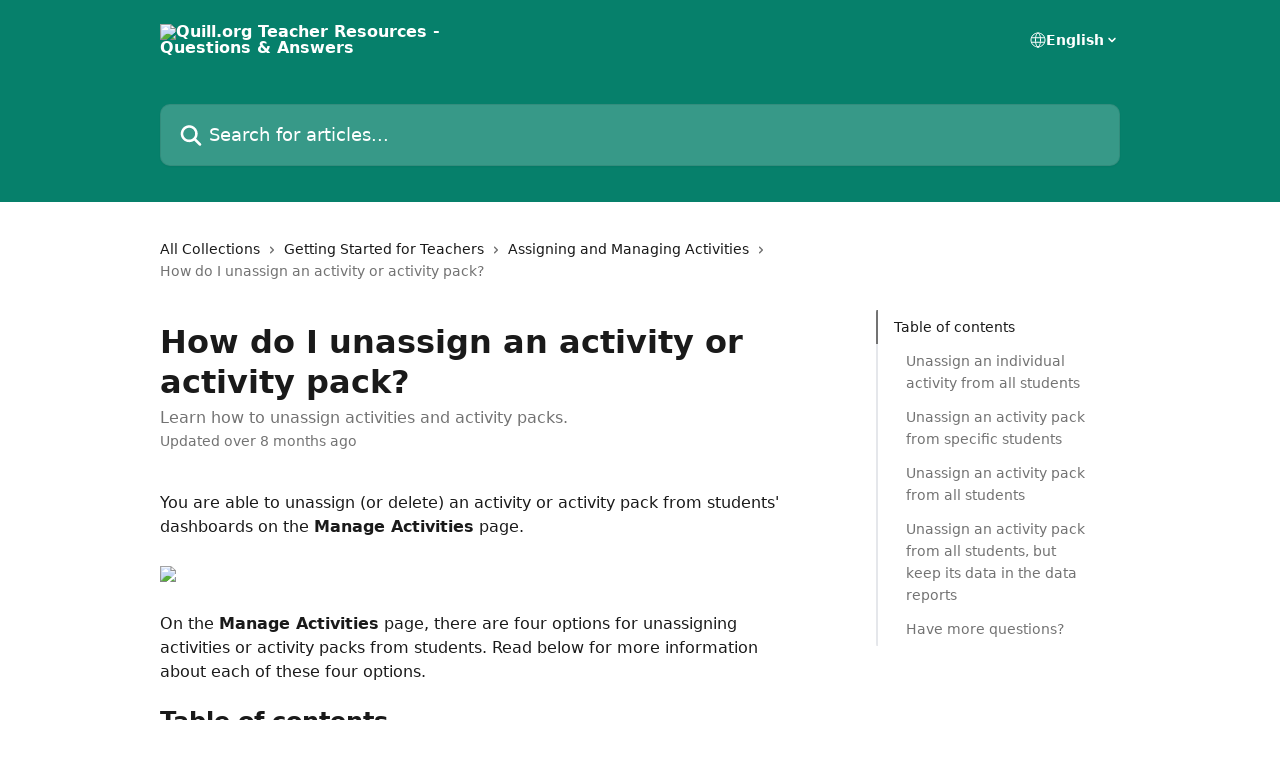

--- FILE ---
content_type: text/html; charset=utf-8
request_url: https://support.quill.org/en/articles/1523695-how-do-i-unassign-an-activity-or-activity-pack
body_size: 18734
content:
<!DOCTYPE html><html lang="en"><head><meta charSet="utf-8" data-next-head=""/><title data-next-head="">How do I unassign an activity or activity pack? | Quill.org Teacher Resources - Questions &amp; Answers</title><meta property="og:title" content="How do I unassign an activity or activity pack? | Quill.org Teacher Resources - Questions &amp; Answers" data-next-head=""/><meta name="twitter:title" content="How do I unassign an activity or activity pack? | Quill.org Teacher Resources - Questions &amp; Answers" data-next-head=""/><meta property="og:description" content="Learn how to unassign activities and activity packs." data-next-head=""/><meta name="twitter:description" content="Learn how to unassign activities and activity packs." data-next-head=""/><meta name="description" content="Learn how to unassign activities and activity packs." data-next-head=""/><meta property="og:type" content="article" data-next-head=""/><meta name="robots" content="all" data-next-head=""/><meta name="viewport" content="width=device-width, initial-scale=1" data-next-head=""/><link href="https://intercom.help/quill-org/assets/favicon" rel="icon" data-next-head=""/><link rel="canonical" href="https://support.quill.org/en/articles/1523695-how-do-i-unassign-an-activity-or-activity-pack" data-next-head=""/><link rel="alternate" href="https://support.quill.org/en/articles/1523695-how-do-i-unassign-an-activity-or-activity-pack" hrefLang="en" data-next-head=""/><link rel="alternate" href="https://support.quill.org/en/articles/1523695-how-do-i-unassign-an-activity-or-activity-pack" hrefLang="x-default" data-next-head=""/><link nonce="403KVs+0kfhIO9++seKwXMGcqWgwH24oUhxUkVTwnEI=" rel="preload" href="https://static.intercomassets.com/_next/static/css/3141721a1e975790.css" as="style"/><link nonce="403KVs+0kfhIO9++seKwXMGcqWgwH24oUhxUkVTwnEI=" rel="stylesheet" href="https://static.intercomassets.com/_next/static/css/3141721a1e975790.css" data-n-g=""/><noscript data-n-css="403KVs+0kfhIO9++seKwXMGcqWgwH24oUhxUkVTwnEI="></noscript><script defer="" nonce="403KVs+0kfhIO9++seKwXMGcqWgwH24oUhxUkVTwnEI=" nomodule="" src="https://static.intercomassets.com/_next/static/chunks/polyfills-42372ed130431b0a.js"></script><script defer="" src="https://static.intercomassets.com/_next/static/chunks/7506.a4d4b38169fb1abb.js" nonce="403KVs+0kfhIO9++seKwXMGcqWgwH24oUhxUkVTwnEI="></script><script src="https://static.intercomassets.com/_next/static/chunks/webpack-667cd6b3774ffaeb.js" nonce="403KVs+0kfhIO9++seKwXMGcqWgwH24oUhxUkVTwnEI=" defer=""></script><script src="https://static.intercomassets.com/_next/static/chunks/framework-1f1b8d38c1d86c61.js" nonce="403KVs+0kfhIO9++seKwXMGcqWgwH24oUhxUkVTwnEI=" defer=""></script><script src="https://static.intercomassets.com/_next/static/chunks/main-2c5e5f2c49cfa8a6.js" nonce="403KVs+0kfhIO9++seKwXMGcqWgwH24oUhxUkVTwnEI=" defer=""></script><script src="https://static.intercomassets.com/_next/static/chunks/pages/_app-e1ef7ba820863143.js" nonce="403KVs+0kfhIO9++seKwXMGcqWgwH24oUhxUkVTwnEI=" defer=""></script><script src="https://static.intercomassets.com/_next/static/chunks/d0502abb-aa607f45f5026044.js" nonce="403KVs+0kfhIO9++seKwXMGcqWgwH24oUhxUkVTwnEI=" defer=""></script><script src="https://static.intercomassets.com/_next/static/chunks/6190-ef428f6633b5a03f.js" nonce="403KVs+0kfhIO9++seKwXMGcqWgwH24oUhxUkVTwnEI=" defer=""></script><script src="https://static.intercomassets.com/_next/static/chunks/5729-6d79ddfe1353a77c.js" nonce="403KVs+0kfhIO9++seKwXMGcqWgwH24oUhxUkVTwnEI=" defer=""></script><script src="https://static.intercomassets.com/_next/static/chunks/2384-242e4a028ba58b01.js" nonce="403KVs+0kfhIO9++seKwXMGcqWgwH24oUhxUkVTwnEI=" defer=""></script><script src="https://static.intercomassets.com/_next/static/chunks/4835-9db7cd232aae5617.js" nonce="403KVs+0kfhIO9++seKwXMGcqWgwH24oUhxUkVTwnEI=" defer=""></script><script src="https://static.intercomassets.com/_next/static/chunks/2735-6fafbb9ff4abfca1.js" nonce="403KVs+0kfhIO9++seKwXMGcqWgwH24oUhxUkVTwnEI=" defer=""></script><script src="https://static.intercomassets.com/_next/static/chunks/pages/%5BhelpCenterIdentifier%5D/%5Blocale%5D/articles/%5BarticleSlug%5D-0426bb822f2fd459.js" nonce="403KVs+0kfhIO9++seKwXMGcqWgwH24oUhxUkVTwnEI=" defer=""></script><script src="https://static.intercomassets.com/_next/static/7e1K3eo3oeKlAsbhZbrHM/_buildManifest.js" nonce="403KVs+0kfhIO9++seKwXMGcqWgwH24oUhxUkVTwnEI=" defer=""></script><script src="https://static.intercomassets.com/_next/static/7e1K3eo3oeKlAsbhZbrHM/_ssgManifest.js" nonce="403KVs+0kfhIO9++seKwXMGcqWgwH24oUhxUkVTwnEI=" defer=""></script><meta name="sentry-trace" content="2125508d715276302f26aefe9aef7789-2fd139474861d815-0"/><meta name="baggage" content="sentry-environment=production,sentry-release=389cbaa7c7b88427c31f6ff365d99b3236e2d519,sentry-public_key=187f842308a64dea9f1f64d4b1b9c298,sentry-trace_id=2125508d715276302f26aefe9aef7789,sentry-org_id=2129,sentry-sampled=false,sentry-sample_rand=0.6381206617559456,sentry-sample_rate=0"/><style id="__jsx-2918208949">:root{--body-bg: rgb(255, 255, 255);
--body-image: none;
--body-bg-rgb: 255, 255, 255;
--body-border: rgb(230, 230, 230);
--body-primary-color: #1a1a1a;
--body-secondary-color: #737373;
--body-reaction-bg: rgb(242, 242, 242);
--body-reaction-text-color: rgb(64, 64, 64);
--body-toc-active-border: #737373;
--body-toc-inactive-border: #f2f2f2;
--body-toc-inactive-color: #737373;
--body-toc-active-font-weight: 400;
--body-table-border: rgb(204, 204, 204);
--body-color: hsl(0, 0%, 0%);
--footer-bg: rgb(255, 255, 255);
--footer-image: none;
--footer-border: rgb(230, 230, 230);
--footer-color: hsl(211, 10%, 61%);
--header-bg: rgb(6, 128, 107);
--header-image: url(https://downloads.intercomcdn.com/i/o/206859/e267eccbd7d7e14419bdf391/271184a1ea15bac34acb4c19f003d468.png);
--header-color: hsl(0, 0%, 100%);
--collection-card-bg: rgb(255, 255, 255);
--collection-card-image: none;
--collection-card-color: hsl(170, 91%, 26%);
--card-bg: rgb(255, 255, 255);
--card-border-color: rgb(230, 230, 230);
--card-border-inner-radius: 6px;
--card-border-radius: 8px;
--card-shadow: 0 1px 2px 0 rgb(0 0 0 / 0.05);
--search-bar-border-radius: 10px;
--search-bar-width: 100%;
--ticket-blue-bg-color: #dce1f9;
--ticket-blue-text-color: #334bfa;
--ticket-green-bg-color: #d7efdc;
--ticket-green-text-color: #0f7134;
--ticket-orange-bg-color: #ffebdb;
--ticket-orange-text-color: #b24d00;
--ticket-red-bg-color: #ffdbdb;
--ticket-red-text-color: #df2020;
--header-height: 245px;
--header-subheader-background-color: ;
--header-subheader-font-color: ;
--content-block-color: hsl(0, 0%, 0%);
--content-block-button-color: hsl(0, 0%, 0%);
--content-block-button-radius: nullpx;
--primary-color: hsl(170, 91%, 26%);
--primary-color-alpha-10: hsla(170, 91%, 26%, 0.1);
--primary-color-alpha-60: hsla(170, 91%, 26%, 0.6);
--text-on-primary-color: #ffffff}</style><style id="__jsx-1611979459">:root{--font-family-primary: system-ui, "Segoe UI", "Roboto", "Helvetica", "Arial", sans-serif, "Apple Color Emoji", "Segoe UI Emoji", "Segoe UI Symbol"}</style><style id="__jsx-2466147061">:root{--font-family-secondary: system-ui, "Segoe UI", "Roboto", "Helvetica", "Arial", sans-serif, "Apple Color Emoji", "Segoe UI Emoji", "Segoe UI Symbol"}</style><style id="__jsx-cf6f0ea00fa5c760">.fade-background.jsx-cf6f0ea00fa5c760{background:radial-gradient(333.38%100%at 50%0%,rgba(var(--body-bg-rgb),0)0%,rgba(var(--body-bg-rgb),.00925356)11.67%,rgba(var(--body-bg-rgb),.0337355)21.17%,rgba(var(--body-bg-rgb),.0718242)28.85%,rgba(var(--body-bg-rgb),.121898)35.03%,rgba(var(--body-bg-rgb),.182336)40.05%,rgba(var(--body-bg-rgb),.251516)44.25%,rgba(var(--body-bg-rgb),.327818)47.96%,rgba(var(--body-bg-rgb),.409618)51.51%,rgba(var(--body-bg-rgb),.495297)55.23%,rgba(var(--body-bg-rgb),.583232)59.47%,rgba(var(--body-bg-rgb),.671801)64.55%,rgba(var(--body-bg-rgb),.759385)70.81%,rgba(var(--body-bg-rgb),.84436)78.58%,rgba(var(--body-bg-rgb),.9551)88.2%,rgba(var(--body-bg-rgb),1)100%),var(--header-image),var(--header-bg);background-size:cover;background-position-x:center}</style><style id="__jsx-27f84a20f81f6ce9">.table-of-contents::-webkit-scrollbar{width:8px}.table-of-contents::-webkit-scrollbar-thumb{background-color:#f2f2f2;border-radius:8px}</style><style id="__jsx-a49d9ef8a9865a27">.table_of_contents.jsx-a49d9ef8a9865a27{max-width:260px;min-width:260px}</style><style id="__jsx-4bed0c08ce36899e">.article_body a:not(.intercom-h2b-button){color:var(--primary-color)}article a.intercom-h2b-button{background-color:var(--primary-color);border:0}.zendesk-article table{overflow-x:scroll!important;display:block!important;height:auto!important}.intercom-interblocks-unordered-nested-list ul,.intercom-interblocks-ordered-nested-list ol{margin-top:16px;margin-bottom:16px}.intercom-interblocks-unordered-nested-list ul .intercom-interblocks-unordered-nested-list ul,.intercom-interblocks-unordered-nested-list ul .intercom-interblocks-ordered-nested-list ol,.intercom-interblocks-ordered-nested-list ol .intercom-interblocks-ordered-nested-list ol,.intercom-interblocks-ordered-nested-list ol .intercom-interblocks-unordered-nested-list ul{margin-top:0;margin-bottom:0}.intercom-interblocks-image a:focus{outline-offset:3px}</style></head><body><div id="__next"><div dir="ltr" class="h-full w-full"><a href="#main-content" class="sr-only font-bold text-header-color focus:not-sr-only focus:absolute focus:left-4 focus:top-4 focus:z-50" aria-roledescription="Link, Press control-option-right-arrow to exit">Skip to main content</a><main class="header__lite"><header id="header" data-testid="header" class="jsx-cf6f0ea00fa5c760 flex flex-col text-header-color"><div class="jsx-cf6f0ea00fa5c760 relative flex grow flex-col mb-9 bg-header-bg bg-header-image bg-cover bg-center pb-9"><div id="sr-announcement" aria-live="polite" class="jsx-cf6f0ea00fa5c760 sr-only"></div><div class="jsx-cf6f0ea00fa5c760 flex h-full flex-col items-center marker:shrink-0"><section class="relative flex w-full flex-col mb-6 pb-6"><div class="header__meta_wrapper flex justify-center px-5 pt-6 leading-none sm:px-10"><div class="flex items-center w-240" data-testid="subheader-container"><div class="mo__body header__site_name"><div class="header__logo"><a href="/en/"><img src="https://downloads.intercomcdn.com/i/o/18272/6175f37bd260a51f5b2e34f9/quillicon.png" height="95" alt="Quill.org Teacher Resources - Questions &amp; Answers"/></a></div></div><div><div class="flex items-center font-semibold"><div class="flex items-center md:hidden" data-testid="small-screen-children"><button class="flex items-center border-none bg-transparent px-1.5" data-testid="hamburger-menu-button" aria-label="Open menu"><svg width="24" height="24" viewBox="0 0 16 16" xmlns="http://www.w3.org/2000/svg" class="fill-current"><path d="M1.86861 2C1.38889 2 1 2.3806 1 2.85008C1 3.31957 1.38889 3.70017 1.86861 3.70017H14.1314C14.6111 3.70017 15 3.31957 15 2.85008C15 2.3806 14.6111 2 14.1314 2H1.86861Z"></path><path d="M1 8C1 7.53051 1.38889 7.14992 1.86861 7.14992H14.1314C14.6111 7.14992 15 7.53051 15 8C15 8.46949 14.6111 8.85008 14.1314 8.85008H1.86861C1.38889 8.85008 1 8.46949 1 8Z"></path><path d="M1 13.1499C1 12.6804 1.38889 12.2998 1.86861 12.2998H14.1314C14.6111 12.2998 15 12.6804 15 13.1499C15 13.6194 14.6111 14 14.1314 14H1.86861C1.38889 14 1 13.6194 1 13.1499Z"></path></svg></button><div class="fixed right-0 top-0 z-50 h-full w-full hidden" data-testid="hamburger-menu"><div class="flex h-full w-full justify-end bg-black bg-opacity-30"><div class="flex h-fit w-full flex-col bg-white opacity-100 sm:h-full sm:w-1/2"><button class="text-body-font flex items-center self-end border-none bg-transparent pr-6 pt-6" data-testid="hamburger-menu-close-button" aria-label="Close menu"><svg width="24" height="24" viewBox="0 0 16 16" xmlns="http://www.w3.org/2000/svg"><path d="M3.5097 3.5097C3.84165 3.17776 4.37984 3.17776 4.71178 3.5097L7.99983 6.79775L11.2879 3.5097C11.6198 3.17776 12.158 3.17776 12.49 3.5097C12.8219 3.84165 12.8219 4.37984 12.49 4.71178L9.20191 7.99983L12.49 11.2879C12.8219 11.6198 12.8219 12.158 12.49 12.49C12.158 12.8219 11.6198 12.8219 11.2879 12.49L7.99983 9.20191L4.71178 12.49C4.37984 12.8219 3.84165 12.8219 3.5097 12.49C3.17776 12.158 3.17776 11.6198 3.5097 11.2879L6.79775 7.99983L3.5097 4.71178C3.17776 4.37984 3.17776 3.84165 3.5097 3.5097Z"></path></svg></button><nav class="flex flex-col pl-4 text-black"><div class="relative cursor-pointer has-[:focus]:outline"><select class="peer absolute z-10 block h-6 w-full cursor-pointer opacity-0 md:text-base" aria-label="Change language" id="language-selector"><option value="/en/articles/1523695-how-do-i-unassign-an-activity-or-activity-pack" class="text-black" selected="">English</option></select><div class="mb-10 ml-5 flex items-center gap-1 text-md hover:opacity-80 peer-hover:opacity-80 md:m-0 md:ml-3 md:text-base" aria-hidden="true"><svg id="locale-picker-globe" width="16" height="16" viewBox="0 0 16 16" fill="none" xmlns="http://www.w3.org/2000/svg" class="shrink-0" aria-hidden="true"><path d="M8 15C11.866 15 15 11.866 15 8C15 4.13401 11.866 1 8 1C4.13401 1 1 4.13401 1 8C1 11.866 4.13401 15 8 15Z" stroke="currentColor" stroke-linecap="round" stroke-linejoin="round"></path><path d="M8 15C9.39949 15 10.534 11.866 10.534 8C10.534 4.13401 9.39949 1 8 1C6.60051 1 5.466 4.13401 5.466 8C5.466 11.866 6.60051 15 8 15Z" stroke="currentColor" stroke-linecap="round" stroke-linejoin="round"></path><path d="M1.448 5.75989H14.524" stroke="currentColor" stroke-linecap="round" stroke-linejoin="round"></path><path d="M1.448 10.2402H14.524" stroke="currentColor" stroke-linecap="round" stroke-linejoin="round"></path></svg>English<svg id="locale-picker-arrow" width="16" height="16" viewBox="0 0 16 16" fill="none" xmlns="http://www.w3.org/2000/svg" class="shrink-0" aria-hidden="true"><path d="M5 6.5L8.00093 9.5L11 6.50187" stroke="currentColor" stroke-width="1.5" stroke-linecap="round" stroke-linejoin="round"></path></svg></div></div></nav></div></div></div></div><nav class="hidden items-center md:flex" data-testid="large-screen-children"><div class="relative cursor-pointer has-[:focus]:outline"><select class="peer absolute z-10 block h-6 w-full cursor-pointer opacity-0 md:text-base" aria-label="Change language" id="language-selector"><option value="/en/articles/1523695-how-do-i-unassign-an-activity-or-activity-pack" class="text-black" selected="">English</option></select><div class="mb-10 ml-5 flex items-center gap-1 text-md hover:opacity-80 peer-hover:opacity-80 md:m-0 md:ml-3 md:text-base" aria-hidden="true"><svg id="locale-picker-globe" width="16" height="16" viewBox="0 0 16 16" fill="none" xmlns="http://www.w3.org/2000/svg" class="shrink-0" aria-hidden="true"><path d="M8 15C11.866 15 15 11.866 15 8C15 4.13401 11.866 1 8 1C4.13401 1 1 4.13401 1 8C1 11.866 4.13401 15 8 15Z" stroke="currentColor" stroke-linecap="round" stroke-linejoin="round"></path><path d="M8 15C9.39949 15 10.534 11.866 10.534 8C10.534 4.13401 9.39949 1 8 1C6.60051 1 5.466 4.13401 5.466 8C5.466 11.866 6.60051 15 8 15Z" stroke="currentColor" stroke-linecap="round" stroke-linejoin="round"></path><path d="M1.448 5.75989H14.524" stroke="currentColor" stroke-linecap="round" stroke-linejoin="round"></path><path d="M1.448 10.2402H14.524" stroke="currentColor" stroke-linecap="round" stroke-linejoin="round"></path></svg>English<svg id="locale-picker-arrow" width="16" height="16" viewBox="0 0 16 16" fill="none" xmlns="http://www.w3.org/2000/svg" class="shrink-0" aria-hidden="true"><path d="M5 6.5L8.00093 9.5L11 6.50187" stroke="currentColor" stroke-width="1.5" stroke-linecap="round" stroke-linejoin="round"></path></svg></div></div></nav></div></div></div></div></section><section class="relative mx-5 flex h-full w-full flex-col items-center px-5 sm:px-10"><div class="flex h-full max-w-full flex-col w-240" data-testid="main-header-container"><div id="search-bar" class="relative w-full"><form action="/en/" autoComplete="off"><div class="flex w-full flex-col"><div class="relative flex w-full sm:w-search-bar"><label for="search-input" class="sr-only">Search for articles...</label><input id="search-input" type="text" autoComplete="off" class="peer w-full rounded-search-bar border border-black-alpha-8 bg-white-alpha-20 p-4 ps-12 font-secondary text-lg text-header-color shadow-search-bar outline-none transition ease-linear placeholder:text-header-color hover:bg-white-alpha-27 hover:shadow-search-bar-hover focus:border-transparent focus:bg-white focus:text-black-10 focus:shadow-search-bar-focused placeholder:focus:text-black-45" placeholder="Search for articles..." name="q" aria-label="Search for articles..." value=""/><div class="absolute inset-y-0 start-0 flex items-center fill-header-color peer-focus-visible:fill-black-45 pointer-events-none ps-5"><svg width="22" height="21" viewBox="0 0 22 21" xmlns="http://www.w3.org/2000/svg" class="fill-inherit" aria-hidden="true"><path fill-rule="evenodd" clip-rule="evenodd" d="M3.27485 8.7001C3.27485 5.42781 5.92757 2.7751 9.19985 2.7751C12.4721 2.7751 15.1249 5.42781 15.1249 8.7001C15.1249 11.9724 12.4721 14.6251 9.19985 14.6251C5.92757 14.6251 3.27485 11.9724 3.27485 8.7001ZM9.19985 0.225098C4.51924 0.225098 0.724854 4.01948 0.724854 8.7001C0.724854 13.3807 4.51924 17.1751 9.19985 17.1751C11.0802 17.1751 12.8176 16.5627 14.2234 15.5265L19.0981 20.4013C19.5961 20.8992 20.4033 20.8992 20.9013 20.4013C21.3992 19.9033 21.3992 19.0961 20.9013 18.5981L16.0264 13.7233C17.0625 12.3176 17.6749 10.5804 17.6749 8.7001C17.6749 4.01948 13.8805 0.225098 9.19985 0.225098Z"></path></svg></div></div></div></form></div></div></section></div></div></header><div class="z-1 flex shrink-0 grow basis-auto justify-center px-5 sm:px-10"><section data-testid="main-content" id="main-content" class="max-w-full w-240"><section data-testid="article-section" class="section section__article"><div class="flex-row-reverse justify-between flex"><div class="jsx-a49d9ef8a9865a27 w-61 sticky top-8 ml-7 max-w-61 self-start max-lg:hidden mt-16"><div class="jsx-27f84a20f81f6ce9 table-of-contents max-h-[calc(100vh-96px)] overflow-y-auto rounded-2xl text-body-primary-color hover:text-primary max-lg:border max-lg:border-solid max-lg:border-body-border max-lg:shadow-solid-1"><div data-testid="toc-dropdown" class="jsx-27f84a20f81f6ce9 hidden cursor-pointer justify-between border-b max-lg:flex max-lg:flex-row max-lg:border-x-0 max-lg:border-t-0 max-lg:border-solid max-lg:border-b-body-border"><div class="jsx-27f84a20f81f6ce9 my-2 max-lg:pl-4">Table of contents</div><div class="jsx-27f84a20f81f6ce9 "><svg class="ml-2 mr-4 mt-3 transition-transform" transform="rotate(180)" width="16" height="16" fill="none" xmlns="http://www.w3.org/2000/svg"><path fill-rule="evenodd" clip-rule="evenodd" d="M3.93353 5.93451C4.24595 5.62209 4.75248 5.62209 5.0649 5.93451L7.99922 8.86882L10.9335 5.93451C11.246 5.62209 11.7525 5.62209 12.0649 5.93451C12.3773 6.24693 12.3773 6.75346 12.0649 7.06588L8.5649 10.5659C8.25249 10.8783 7.74595 10.8783 7.43353 10.5659L3.93353 7.06588C3.62111 6.75346 3.62111 6.24693 3.93353 5.93451Z" fill="currentColor"></path></svg></div></div><div data-testid="toc-body" class="jsx-27f84a20f81f6ce9 my-2"><section data-testid="toc-section-0" class="jsx-27f84a20f81f6ce9 flex border-y-0 border-e-0 border-s-2 border-solid py-1.5 max-lg:border-none border-body-toc-active-border px-4"><a id="#h_271632b097" href="#h_271632b097" data-testid="toc-link-0" class="jsx-27f84a20f81f6ce9 w-full no-underline hover:text-body-primary-color max-lg:inline-block max-lg:text-body-primary-color max-lg:hover:text-primary lg:text-base font-toc-active text-body-primary-color"></a></section><section data-testid="toc-section-1" class="jsx-27f84a20f81f6ce9 flex border-y-0 border-e-0 border-s-2 border-solid py-1.5 max-lg:border-none px-7"><a id="#h_07d13a91c9" href="#h_07d13a91c9" data-testid="toc-link-1" class="jsx-27f84a20f81f6ce9 w-full no-underline hover:text-body-primary-color max-lg:inline-block max-lg:text-body-primary-color max-lg:hover:text-primary lg:text-base text-body-toc-inactive-color"></a></section><section data-testid="toc-section-2" class="jsx-27f84a20f81f6ce9 flex border-y-0 border-e-0 border-s-2 border-solid py-1.5 max-lg:border-none px-7"><a id="#h_6875004559" href="#h_6875004559" data-testid="toc-link-2" class="jsx-27f84a20f81f6ce9 w-full no-underline hover:text-body-primary-color max-lg:inline-block max-lg:text-body-primary-color max-lg:hover:text-primary lg:text-base text-body-toc-inactive-color"></a></section><section data-testid="toc-section-3" class="jsx-27f84a20f81f6ce9 flex border-y-0 border-e-0 border-s-2 border-solid py-1.5 max-lg:border-none px-7"><a id="#h_31c1471583" href="#h_31c1471583" data-testid="toc-link-3" class="jsx-27f84a20f81f6ce9 w-full no-underline hover:text-body-primary-color max-lg:inline-block max-lg:text-body-primary-color max-lg:hover:text-primary lg:text-base text-body-toc-inactive-color"></a></section><section data-testid="toc-section-4" class="jsx-27f84a20f81f6ce9 flex border-y-0 border-e-0 border-s-2 border-solid py-1.5 max-lg:border-none px-7"><a id="#h_04650eb13c" href="#h_04650eb13c" data-testid="toc-link-4" class="jsx-27f84a20f81f6ce9 w-full no-underline hover:text-body-primary-color max-lg:inline-block max-lg:text-body-primary-color max-lg:hover:text-primary lg:text-base text-body-toc-inactive-color"></a></section><section data-testid="toc-section-5" class="jsx-27f84a20f81f6ce9 flex border-y-0 border-e-0 border-s-2 border-solid py-1.5 max-lg:border-none px-7"><a id="#h_acd0d513e6" href="#h_acd0d513e6" data-testid="toc-link-5" class="jsx-27f84a20f81f6ce9 w-full no-underline hover:text-body-primary-color max-lg:inline-block max-lg:text-body-primary-color max-lg:hover:text-primary lg:text-base text-body-toc-inactive-color"></a></section></div></div></div><div class="relative z-3 w-full lg:max-w-160 "><div class="flex pb-6 max-md:pb-2 lg:max-w-160"><div tabindex="-1" class="focus:outline-none"><div class="flex flex-wrap items-baseline pb-4 text-base" tabindex="0" role="navigation" aria-label="Breadcrumb"><a href="/en/" class="pr-2 text-body-primary-color no-underline hover:text-body-secondary-color">All Collections</a><div class="pr-2" aria-hidden="true"><svg width="6" height="10" viewBox="0 0 6 10" class="block h-2 w-2 fill-body-secondary-color rtl:rotate-180" xmlns="http://www.w3.org/2000/svg"><path fill-rule="evenodd" clip-rule="evenodd" d="M0.648862 0.898862C0.316916 1.23081 0.316916 1.769 0.648862 2.10094L3.54782 4.9999L0.648862 7.89886C0.316916 8.23081 0.316917 8.769 0.648862 9.10094C0.980808 9.43289 1.519 9.43289 1.85094 9.10094L5.35094 5.60094C5.68289 5.269 5.68289 4.73081 5.35094 4.39886L1.85094 0.898862C1.519 0.566916 0.980807 0.566916 0.648862 0.898862Z"></path></svg></div><a href="https://support.quill.org/en/collections/64373-getting-started-for-teachers" class="pr-2 text-body-primary-color no-underline hover:text-body-secondary-color" data-testid="breadcrumb-0">Getting Started for Teachers</a><div class="pr-2" aria-hidden="true"><svg width="6" height="10" viewBox="0 0 6 10" class="block h-2 w-2 fill-body-secondary-color rtl:rotate-180" xmlns="http://www.w3.org/2000/svg"><path fill-rule="evenodd" clip-rule="evenodd" d="M0.648862 0.898862C0.316916 1.23081 0.316916 1.769 0.648862 2.10094L3.54782 4.9999L0.648862 7.89886C0.316916 8.23081 0.316917 8.769 0.648862 9.10094C0.980808 9.43289 1.519 9.43289 1.85094 9.10094L5.35094 5.60094C5.68289 5.269 5.68289 4.73081 5.35094 4.39886L1.85094 0.898862C1.519 0.566916 0.980807 0.566916 0.648862 0.898862Z"></path></svg></div><a href="https://support.quill.org/en/collections/64484-assigning-and-managing-activities" class="pr-2 text-body-primary-color no-underline hover:text-body-secondary-color" data-testid="breadcrumb-1">Assigning and Managing Activities</a><div class="pr-2" aria-hidden="true"><svg width="6" height="10" viewBox="0 0 6 10" class="block h-2 w-2 fill-body-secondary-color rtl:rotate-180" xmlns="http://www.w3.org/2000/svg"><path fill-rule="evenodd" clip-rule="evenodd" d="M0.648862 0.898862C0.316916 1.23081 0.316916 1.769 0.648862 2.10094L3.54782 4.9999L0.648862 7.89886C0.316916 8.23081 0.316917 8.769 0.648862 9.10094C0.980808 9.43289 1.519 9.43289 1.85094 9.10094L5.35094 5.60094C5.68289 5.269 5.68289 4.73081 5.35094 4.39886L1.85094 0.898862C1.519 0.566916 0.980807 0.566916 0.648862 0.898862Z"></path></svg></div><div class="text-body-secondary-color">How do I unassign an activity or activity pack?</div></div></div></div><div class=""><div class="article intercom-force-break"><div class="mb-10 max-lg:mb-6"><div class="flex flex-col gap-4"><div class="flex flex-col"><h1 class="mb-1 font-primary text-2xl font-bold leading-10 text-body-primary-color">How do I unassign an activity or activity pack?</h1><div class="text-md font-normal leading-normal text-body-secondary-color"><p>Learn how to unassign activities and activity packs.</p></div></div><div class="avatar"><div class="avatar__info -mt-0.5 text-base"><span class="text-body-secondary-color"> <!-- -->Updated over 8 months ago</span></div></div></div></div><div class="jsx-4bed0c08ce36899e flex-col"><div class="jsx-4bed0c08ce36899e mb-7 ml-0 text-md max-messenger:mb-6 lg:hidden"><div class="jsx-27f84a20f81f6ce9 table-of-contents max-h-[calc(100vh-96px)] overflow-y-auto rounded-2xl text-body-primary-color hover:text-primary max-lg:border max-lg:border-solid max-lg:border-body-border max-lg:shadow-solid-1"><div data-testid="toc-dropdown" class="jsx-27f84a20f81f6ce9 hidden cursor-pointer justify-between border-b max-lg:flex max-lg:flex-row max-lg:border-x-0 max-lg:border-t-0 max-lg:border-solid max-lg:border-b-body-border border-b-0"><div class="jsx-27f84a20f81f6ce9 my-2 max-lg:pl-4">Table of contents</div><div class="jsx-27f84a20f81f6ce9 "><svg class="ml-2 mr-4 mt-3 transition-transform" transform="" width="16" height="16" fill="none" xmlns="http://www.w3.org/2000/svg"><path fill-rule="evenodd" clip-rule="evenodd" d="M3.93353 5.93451C4.24595 5.62209 4.75248 5.62209 5.0649 5.93451L7.99922 8.86882L10.9335 5.93451C11.246 5.62209 11.7525 5.62209 12.0649 5.93451C12.3773 6.24693 12.3773 6.75346 12.0649 7.06588L8.5649 10.5659C8.25249 10.8783 7.74595 10.8783 7.43353 10.5659L3.93353 7.06588C3.62111 6.75346 3.62111 6.24693 3.93353 5.93451Z" fill="currentColor"></path></svg></div></div><div data-testid="toc-body" class="jsx-27f84a20f81f6ce9 hidden my-2"><section data-testid="toc-section-0" class="jsx-27f84a20f81f6ce9 flex border-y-0 border-e-0 border-s-2 border-solid py-1.5 max-lg:border-none border-body-toc-active-border px-4"><a id="#h_271632b097" href="#h_271632b097" data-testid="toc-link-0" class="jsx-27f84a20f81f6ce9 w-full no-underline hover:text-body-primary-color max-lg:inline-block max-lg:text-body-primary-color max-lg:hover:text-primary lg:text-base font-toc-active text-body-primary-color"></a></section><section data-testid="toc-section-1" class="jsx-27f84a20f81f6ce9 flex border-y-0 border-e-0 border-s-2 border-solid py-1.5 max-lg:border-none px-7"><a id="#h_07d13a91c9" href="#h_07d13a91c9" data-testid="toc-link-1" class="jsx-27f84a20f81f6ce9 w-full no-underline hover:text-body-primary-color max-lg:inline-block max-lg:text-body-primary-color max-lg:hover:text-primary lg:text-base text-body-toc-inactive-color"></a></section><section data-testid="toc-section-2" class="jsx-27f84a20f81f6ce9 flex border-y-0 border-e-0 border-s-2 border-solid py-1.5 max-lg:border-none px-7"><a id="#h_6875004559" href="#h_6875004559" data-testid="toc-link-2" class="jsx-27f84a20f81f6ce9 w-full no-underline hover:text-body-primary-color max-lg:inline-block max-lg:text-body-primary-color max-lg:hover:text-primary lg:text-base text-body-toc-inactive-color"></a></section><section data-testid="toc-section-3" class="jsx-27f84a20f81f6ce9 flex border-y-0 border-e-0 border-s-2 border-solid py-1.5 max-lg:border-none px-7"><a id="#h_31c1471583" href="#h_31c1471583" data-testid="toc-link-3" class="jsx-27f84a20f81f6ce9 w-full no-underline hover:text-body-primary-color max-lg:inline-block max-lg:text-body-primary-color max-lg:hover:text-primary lg:text-base text-body-toc-inactive-color"></a></section><section data-testid="toc-section-4" class="jsx-27f84a20f81f6ce9 flex border-y-0 border-e-0 border-s-2 border-solid py-1.5 max-lg:border-none px-7"><a id="#h_04650eb13c" href="#h_04650eb13c" data-testid="toc-link-4" class="jsx-27f84a20f81f6ce9 w-full no-underline hover:text-body-primary-color max-lg:inline-block max-lg:text-body-primary-color max-lg:hover:text-primary lg:text-base text-body-toc-inactive-color"></a></section><section data-testid="toc-section-5" class="jsx-27f84a20f81f6ce9 flex border-y-0 border-e-0 border-s-2 border-solid py-1.5 max-lg:border-none px-7"><a id="#h_acd0d513e6" href="#h_acd0d513e6" data-testid="toc-link-5" class="jsx-27f84a20f81f6ce9 w-full no-underline hover:text-body-primary-color max-lg:inline-block max-lg:text-body-primary-color max-lg:hover:text-primary lg:text-base text-body-toc-inactive-color"></a></section></div></div></div><div class="jsx-4bed0c08ce36899e article_body"><article class="jsx-4bed0c08ce36899e "><div class="intercom-interblocks-paragraph no-margin intercom-interblocks-align-left"><p>You are able to unassign (or delete) an activity or activity pack from students&#x27; dashboards on the <b>Manage Activities</b> page.</p></div><div class="intercom-interblocks-paragraph no-margin intercom-interblocks-align-left"><p> </p></div><div class="intercom-interblocks-image intercom-interblocks-align-left"><a href="https://downloads.intercomcdn.com/i/o/1139063963/f0e7caacbb0e17643ba72961/ManageActivities.png?expires=1768931100&amp;signature=0de49ede64db6c8d0db1aa302272505396bfd806ccc2528933e0ef3947b6c8f1&amp;req=dSEkH8l4nohZWvMW1HO4zcbqx1PaQ2q1DGfQwzaFyPStYQTRMTS8m2KKZwz4%0AUUY8dYdqNoWFV9S2nfY%3D%0A" target="_blank" rel="noreferrer nofollow noopener"><img src="https://downloads.intercomcdn.com/i/o/1139063963/f0e7caacbb0e17643ba72961/ManageActivities.png?expires=1768931100&amp;signature=0de49ede64db6c8d0db1aa302272505396bfd806ccc2528933e0ef3947b6c8f1&amp;req=dSEkH8l4nohZWvMW1HO4zcbqx1PaQ2q1DGfQwzaFyPStYQTRMTS8m2KKZwz4%0AUUY8dYdqNoWFV9S2nfY%3D%0A" width="1404" height="106"/></a></div><div class="intercom-interblocks-paragraph no-margin intercom-interblocks-align-left"><p> </p></div><div class="intercom-interblocks-paragraph no-margin intercom-interblocks-align-left"><p>On the <b>Manage Activities</b> page, there are four options for unassigning activities or activity packs from students. Read below for more information about each of these four options.</p></div><div class="intercom-interblocks-paragraph no-margin intercom-interblocks-align-left"><p> </p></div><div class="intercom-interblocks-heading intercom-interblocks-align-left"><h1 id="h_271632b097"><b>Table of contents</b></h1></div><div class="intercom-interblocks-unordered-nested-list"><ul><li><div class="intercom-interblocks-paragraph no-margin intercom-interblocks-align-left"><p><a href="#h_07d13a91c9">Unassign an individual activity from all students</a></p></div></li><li><div class="intercom-interblocks-paragraph no-margin intercom-interblocks-align-left"><p><a href="#h_6875004559">Unassign an activity pack from specific students</a></p></div></li><li><div class="intercom-interblocks-paragraph no-margin intercom-interblocks-align-left"><p><a href="#h_31c1471583">Unassign an activity pack from all students</a></p></div></li><li><div class="intercom-interblocks-paragraph no-margin intercom-interblocks-align-left"><p><a href="#h_04650eb13c">Unassign an activity pack from all students, but keep its data in the data reports</a></p></div></li></ul></div><div class="intercom-interblocks-paragraph no-margin intercom-interblocks-align-left"><p> </p></div><div class="intercom-interblocks-horizontal-rule"><hr/></div><div class="intercom-interblocks-subheading intercom-interblocks-align-left"><h2 id="h_07d13a91c9"><b>Unassign an individual activity from all students</b></h2></div><div class="intercom-interblocks-paragraph no-margin intercom-interblocks-align-left"><p>To unassign an individual activity from all students to whom it has been assigned, navigate to the <b>Manage Activities</b> page.</p></div><div class="intercom-interblocks-paragraph no-margin intercom-interblocks-align-left"><p> </p></div><div class="intercom-interblocks-image intercom-interblocks-align-left"><a href="https://downloads.intercomcdn.com/i/o/1139064287/47836680785340a3fd1b98b1/ManageActivities.png?expires=1768931100&amp;signature=ee1b093872519bd5d0ff8019617e0e7526dfdf14109c665c06656a6107efe771&amp;req=dSEkH8l4mYNXXvMW1HO4zRqR3tfe0wGHmHcVWKKYU9OcbU6TGrIERXpHBJIz%0AwqVutxi6U6dw8TA1pjE%3D%0A" target="_blank" rel="noreferrer nofollow noopener"><img src="https://downloads.intercomcdn.com/i/o/1139064287/47836680785340a3fd1b98b1/ManageActivities.png?expires=1768931100&amp;signature=ee1b093872519bd5d0ff8019617e0e7526dfdf14109c665c06656a6107efe771&amp;req=dSEkH8l4mYNXXvMW1HO4zRqR3tfe0wGHmHcVWKKYU9OcbU6TGrIERXpHBJIz%0AwqVutxi6U6dw8TA1pjE%3D%0A" width="1404" height="106"/></a></div><div class="intercom-interblocks-paragraph no-margin intercom-interblocks-align-left"><p> </p></div><div class="intercom-interblocks-paragraph no-margin intercom-interblocks-align-left"><p>Then, find the activity that you want to unassign from all students and click the <b>X</b> icon to the far right of the activity&#x27;s name. This will automatically delete the activity from your students&#x27; accounts and any associated student data from your data reports.</p></div><div class="intercom-interblocks-paragraph no-margin intercom-interblocks-align-left"><p> </p></div><div class="intercom-interblocks-image intercom-interblocks-align-left"><a href="https://downloads.intercomcdn.com/i/o/v2ms5bl3/1469093508/920f432159f9fa18e8e21a2716fb/Screenshot+2025-04-10+at+11_15_31%E2%80%AFAM.png?expires=1768931100&amp;signature=8a134b08380220d2948490864cebeefbc61085efef618686bf2bcff26383b0d6&amp;req=dSQhH8l3noRfUfMW1HO4zW1uIFhE466fcdRnRcHw2k%2B2LVGMxSjH1sLCev2a%0AXxABmnlIYMO3M%2F%2BygNA%3D%0A" target="_blank" rel="noreferrer nofollow noopener"><img src="https://downloads.intercomcdn.com/i/o/v2ms5bl3/1469093508/920f432159f9fa18e8e21a2716fb/Screenshot+2025-04-10+at+11_15_31%E2%80%AFAM.png?expires=1768931100&amp;signature=8a134b08380220d2948490864cebeefbc61085efef618686bf2bcff26383b0d6&amp;req=dSQhH8l3noRfUfMW1HO4zW1uIFhE466fcdRnRcHw2k%2B2LVGMxSjH1sLCev2a%0AXxABmnlIYMO3M%2F%2BygNA%3D%0A" width="2412" height="1530"/></a></div><div class="intercom-interblocks-paragraph no-margin intercom-interblocks-align-left"><p> </p></div><div class="intercom-interblocks-callout" style="background-color:#e8e8e880;border-color:#73737633"><div class="intercom-interblocks-paragraph no-margin intercom-interblocks-align-left"><p><b>Tip 💡</b></p></div><div class="intercom-interblocks-paragraph no-margin intercom-interblocks-align-left"><p>Clicking the <b>X</b> icon to the far right of an activity&#x27;s name will also remove all student data associated with the activity from your data reports, so if you want to keep the student data associated with an activity in your data reports, do not delete the activity from the activity pack.</p></div></div><div class="intercom-interblocks-paragraph no-margin intercom-interblocks-align-left"><p> </p></div><div class="intercom-interblocks-horizontal-rule"><hr/></div><div class="intercom-interblocks-subheading intercom-interblocks-align-left"><h2 id="h_6875004559"><b>Unassign an activity pack from specific students</b></h2></div><div class="intercom-interblocks-paragraph no-margin intercom-interblocks-align-left"><p>To unassign an activity pack from specific students, navigate to the <b>Manage Activities</b> page.</p></div><div class="intercom-interblocks-paragraph no-margin intercom-interblocks-align-left"><p> </p></div><div class="intercom-interblocks-image intercom-interblocks-align-left"><a href="https://downloads.intercomcdn.com/i/o/1139064491/f0849afe0b4734beaaf731c1/ManageActivities.png?expires=1768931100&amp;signature=732223e85070a4d6dab595cdf807e4f59eb484557f37522c5291207926fe123f&amp;req=dSEkH8l4mYVWWPMW1HO4zQMPFhUOjwYx1S%2FBdw7kEyflspEXJ4BPKi%2BaR558%0AFHTyhCzVstenIsZPcno%3D%0A" target="_blank" rel="noreferrer nofollow noopener"><img src="https://downloads.intercomcdn.com/i/o/1139064491/f0849afe0b4734beaaf731c1/ManageActivities.png?expires=1768931100&amp;signature=732223e85070a4d6dab595cdf807e4f59eb484557f37522c5291207926fe123f&amp;req=dSEkH8l4mYVWWPMW1HO4zQMPFhUOjwYx1S%2FBdw7kEyflspEXJ4BPKi%2BaR558%0AFHTyhCzVstenIsZPcno%3D%0A" width="1404" height="106"/></a></div><div class="intercom-interblocks-paragraph no-margin intercom-interblocks-align-left"><p> </p></div><div class="intercom-interblocks-paragraph no-margin intercom-interblocks-align-left"><p>Then, find the activity pack that you want to unassign from specific students and click the <b>Add/remove students assigned</b> button that corresponds with the activity pack.</p></div><div class="intercom-interblocks-paragraph no-margin intercom-interblocks-align-left"><p> </p></div><div class="intercom-interblocks-image intercom-interblocks-align-left"><a href="https://downloads.intercomcdn.com/i/o/v2ms5bl3/1469095764/e0d6a14b2a312eec449dbd357c70/Screenshot+2025-04-10+at+11_16_27%E2%80%AFAM.png?expires=1768931100&amp;signature=bdaab934e4c449c4dec7970f369dc81186f12a78dc5ad6fdd152fe2e3f6add59&amp;req=dSQhH8l3mIZZXfMW1HO4zWi2K2IVQDHKakyvT3Qu8%2FR4uNQ8ABuNFe6mYtaK%0AJ55pvvROf8BzcziIBXw%3D%0A" target="_blank" rel="noreferrer nofollow noopener"><img src="https://downloads.intercomcdn.com/i/o/v2ms5bl3/1469095764/e0d6a14b2a312eec449dbd357c70/Screenshot+2025-04-10+at+11_16_27%E2%80%AFAM.png?expires=1768931100&amp;signature=bdaab934e4c449c4dec7970f369dc81186f12a78dc5ad6fdd152fe2e3f6add59&amp;req=dSQhH8l3mIZZXfMW1HO4zWi2K2IVQDHKakyvT3Qu8%2FR4uNQ8ABuNFe6mYtaK%0AJ55pvvROf8BzcziIBXw%3D%0A" width="2412" height="1530"/></a></div><div class="intercom-interblocks-paragraph no-margin intercom-interblocks-align-left"><p> </p></div><div class="intercom-interblocks-paragraph no-margin intercom-interblocks-align-left"><p>Clicking the <b>Add/remove students assigned</b> button will bring you a page containing rosters for each of your classes.</p></div><div class="intercom-interblocks-paragraph no-margin intercom-interblocks-align-left"><p> </p></div><div class="intercom-interblocks-image intercom-interblocks-align-left"><a href="https://downloads.intercomcdn.com/i/o/v2ms5bl3/1469100683/ccd88e0ddd9dce758e0a2d76fba2/Screenshot+2025-04-10+at+11_18_34%E2%80%AFAM.png?expires=1768931100&amp;signature=4dbaa01dab8c39ec8d032ae8c1b901b8cefc991a2683927ae3800f3c5780bf15&amp;req=dSQhH8h%2BnYdXWvMW1HO4ze%2FjBrRExr3yloEGyP6kkupysmzzbf2H7HmtiSi4%0A1RbcCbBA4gzPd5rOUak%3D%0A" target="_blank" rel="noreferrer nofollow noopener"><img src="https://downloads.intercomcdn.com/i/o/v2ms5bl3/1469100683/ccd88e0ddd9dce758e0a2d76fba2/Screenshot+2025-04-10+at+11_18_34%E2%80%AFAM.png?expires=1768931100&amp;signature=4dbaa01dab8c39ec8d032ae8c1b901b8cefc991a2683927ae3800f3c5780bf15&amp;req=dSQhH8h%2BnYdXWvMW1HO4ze%2FjBrRExr3yloEGyP6kkupysmzzbf2H7HmtiSi4%0A1RbcCbBA4gzPd5rOUak%3D%0A" width="2420" height="650"/></a></div><div class="intercom-interblocks-paragraph no-margin intercom-interblocks-align-left"><p> </p></div><div class="intercom-interblocks-paragraph no-margin intercom-interblocks-align-left"><p>If the activity pack is currently assigned to a student, the box next to the student&#x27;s name will be checked, and you will see the copy, <b>Pack assigned</b>, to the far right of the student&#x27;s name.</p></div><div class="intercom-interblocks-paragraph no-margin intercom-interblocks-align-left"><p> </p></div><div class="intercom-interblocks-image intercom-interblocks-align-left"><a href="https://downloads.intercomcdn.com/i/o/v2ms5bl3/1469102547/bdace94cd3c53c60399cee1e320a/Screenshot+2025-04-10+at+11_19_06%E2%80%AFAM.png?expires=1768931100&amp;signature=e5a9eb0d9bf735c77899a585f80894319263d22ab6a8ef8b6b8593a2e7c05f6d&amp;req=dSQhH8h%2Bn4RbXvMW1HO4zfXX1fE1m88nRJ7P%2BlHiAQdZOQs4F%2BRaJBJvATui%0A%2BxDgwZQEwmPeqDQ5Ygs%3D%0A" target="_blank" rel="noreferrer nofollow noopener"><img src="https://downloads.intercomcdn.com/i/o/v2ms5bl3/1469102547/bdace94cd3c53c60399cee1e320a/Screenshot+2025-04-10+at+11_19_06%E2%80%AFAM.png?expires=1768931100&amp;signature=e5a9eb0d9bf735c77899a585f80894319263d22ab6a8ef8b6b8593a2e7c05f6d&amp;req=dSQhH8h%2Bn4RbXvMW1HO4zfXX1fE1m88nRJ7P%2BlHiAQdZOQs4F%2BRaJBJvATui%0A%2BxDgwZQEwmPeqDQ5Ygs%3D%0A" width="2420" height="650"/></a></div><div class="intercom-interblocks-paragraph no-margin intercom-interblocks-align-left"><p> </p></div><div class="intercom-interblocks-paragraph no-margin intercom-interblocks-align-left"><p>To unassign the activity pack from students who are currently assigned the activity pack, uncheck the boxes to the left of the students&#x27; names. After unchecking the boxes next to the students&#x27; names, you will see the copy, <b>Pack will be removed</b>, to the far right of the students&#x27; names.</p></div><div class="intercom-interblocks-paragraph no-margin intercom-interblocks-align-left"><p> </p></div><div class="intercom-interblocks-image intercom-interblocks-align-left"><a href="https://downloads.intercomcdn.com/i/o/v2ms5bl3/1469104046/17ebee2d51ff969eac89aa30a1f4/Screenshot+2025-04-10+at+11_19_54%E2%80%AFAM.png?expires=1768931100&amp;signature=39e716a6e3c30f0f000e6b49b5daad5ec2a872a54fc4b909639865e298b60be7&amp;req=dSQhH8h%2BmYFbX%2FMW1HO4zdOH7xthIPRDCaNJUg9UOVNLSbNQqSqwqJJNYsii%0Ax0c%2BrgojUmpnelYTnOY%3D%0A" target="_blank" rel="noreferrer nofollow noopener"><img src="https://downloads.intercomcdn.com/i/o/v2ms5bl3/1469104046/17ebee2d51ff969eac89aa30a1f4/Screenshot+2025-04-10+at+11_19_54%E2%80%AFAM.png?expires=1768931100&amp;signature=39e716a6e3c30f0f000e6b49b5daad5ec2a872a54fc4b909639865e298b60be7&amp;req=dSQhH8h%2BmYFbX%2FMW1HO4zdOH7xthIPRDCaNJUg9UOVNLSbNQqSqwqJJNYsii%0Ax0c%2BrgojUmpnelYTnOY%3D%0A" width="2420" height="650"/></a></div><div class="intercom-interblocks-paragraph no-margin intercom-interblocks-align-left"><p> </p></div><div class="intercom-interblocks-paragraph no-margin intercom-interblocks-align-left"><p>If you want to unassign the activity pack from an entire class, click the <b>Unselect all</b> button for that class.</p></div><div class="intercom-interblocks-paragraph no-margin intercom-interblocks-align-left"><p> </p></div><div class="intercom-interblocks-image intercom-interblocks-align-left"><a href="https://downloads.intercomcdn.com/i/o/v2ms5bl3/1469105429/fd6daafcef334957f8ec282e58d3/Screenshot+2025-04-10+at+11_20_36%E2%80%AFAM.png?expires=1768931100&amp;signature=0837d239169425c118d9390f3d307240553c0b6a16f6f1689e038a4af2788ddf&amp;req=dSQhH8h%2BmIVdUPMW1HO4zUeZvIts0dLJXt8i3SrC8MsLdhsBdNVieqXxCLtM%0AhO3%2Fxcfa05g8Ylp18vg%3D%0A" target="_blank" rel="noreferrer nofollow noopener"><img src="https://downloads.intercomcdn.com/i/o/v2ms5bl3/1469105429/fd6daafcef334957f8ec282e58d3/Screenshot+2025-04-10+at+11_20_36%E2%80%AFAM.png?expires=1768931100&amp;signature=0837d239169425c118d9390f3d307240553c0b6a16f6f1689e038a4af2788ddf&amp;req=dSQhH8h%2BmIVdUPMW1HO4zUeZvIts0dLJXt8i3SrC8MsLdhsBdNVieqXxCLtM%0AhO3%2Fxcfa05g8Ylp18vg%3D%0A" width="2420" height="650"/></a></div><div class="intercom-interblocks-paragraph no-margin intercom-interblocks-align-left"><p> </p></div><div class="intercom-interblocks-paragraph no-margin intercom-interblocks-align-left"><p>Once you have unchecked the boxes next to the names of the students from whom you want to unassign the activity pack, click the <b>Update students assigned to pack</b> button.</p></div><div class="intercom-interblocks-paragraph no-margin intercom-interblocks-align-left"><p> </p></div><div class="intercom-interblocks-image intercom-interblocks-align-left"><a href="https://downloads.intercomcdn.com/i/o/v2ms5bl3/1469106998/c15e796ce58953f4036c92351816/Screenshot+2025-04-10+at+11_21_11%E2%80%AFAM.png?expires=1768931100&amp;signature=5a82c6d9125798c451cf5c42c2398616e726bd24c5da44f3d9b039ea7b1cd608&amp;req=dSQhH8h%2Bm4hWUfMW1HO4zZQMz0uD2kBQnPSIuqnZjAITdlSitcxNZnR15qUT%0Am7Bh3shYl5TWk5tC8RQ%3D%0A" target="_blank" rel="noreferrer nofollow noopener"><img src="https://downloads.intercomcdn.com/i/o/v2ms5bl3/1469106998/c15e796ce58953f4036c92351816/Screenshot+2025-04-10+at+11_21_11%E2%80%AFAM.png?expires=1768931100&amp;signature=5a82c6d9125798c451cf5c42c2398616e726bd24c5da44f3d9b039ea7b1cd608&amp;req=dSQhH8h%2Bm4hWUfMW1HO4zZQMz0uD2kBQnPSIuqnZjAITdlSitcxNZnR15qUT%0Am7Bh3shYl5TWk5tC8RQ%3D%0A" width="2420" height="650"/></a></div><div class="intercom-interblocks-paragraph no-margin intercom-interblocks-align-left"><p> </p></div><div class="intercom-interblocks-callout" style="background-color:#e8e8e880;border-color:#73737633"><div class="intercom-interblocks-paragraph no-margin intercom-interblocks-align-left"><p><b>Tip 💡</b></p></div><div class="intercom-interblocks-paragraph no-margin intercom-interblocks-align-left"><p>Please note that unchecking the box next to any student&#x27;s name will unassign the activity pack from that student and remove that student&#x27;s data for that activity pack. Keep the box next to a student&#x27;s name checked if you want to keep their data for that activity pack. The student will not be reassigned the activity pack. Click here to learn more about unassigning an activity pack from specific students.</p></div></div><div class="intercom-interblocks-paragraph no-margin intercom-interblocks-align-left"><p> </p></div><div class="intercom-interblocks-image intercom-interblocks-align-left"><a href="https://downloads.intercomcdn.com/i/o/33585174/1e1d01c123388141daf30a2f/line.png?expires=1768931100&amp;signature=0d1effb92415f45f9b2e6cd9803994ed98ef462ab8707e502790185ef8a1a0fe&amp;req=dyMiHsx%2FmoUTWLcX3D%2B5hsSbEtV212KkJApD7yqXgm4MpdXryg4rQAT8L0rH%0AP1McX0NgUJNLoa44%0A" target="_blank" rel="noreferrer nofollow noopener"><img src="https://downloads.intercomcdn.com/i/o/33585174/1e1d01c123388141daf30a2f/line.png?expires=1768931100&amp;signature=0d1effb92415f45f9b2e6cd9803994ed98ef462ab8707e502790185ef8a1a0fe&amp;req=dyMiHsx%2FmoUTWLcX3D%2B5hsSbEtV212KkJApD7yqXgm4MpdXryg4rQAT8L0rH%0AP1McX0NgUJNLoa44%0A"/></a></div><div class="intercom-interblocks-subheading intercom-interblocks-align-left"><h2 id="h_31c1471583"><b>Unassign an activity pack from all students</b></h2></div><div class="intercom-interblocks-paragraph no-margin intercom-interblocks-align-left"><p>To unassign an entire activity pack from all students to whom it has been assigned, navigate to the <b>Manage Activities</b> page.</p></div><div class="intercom-interblocks-paragraph no-margin intercom-interblocks-align-left"><p> </p></div><div class="intercom-interblocks-image intercom-interblocks-align-left"><a href="https://downloads.intercomcdn.com/i/o/1139064830/e3ca95221c3f6bfe6ea644f6/ManageActivities.png?expires=1768931100&amp;signature=5f97dd83127214fa680bba46d2dbe61e5f440584d8543277d4d712b3b9241fe4&amp;req=dSEkH8l4mYlcWfMW1HO4zQN217ntnvFevtXkpzVFlqgppXeArjl9LxcJKuy4%0A0eHj4FO6gWAMgA0wE6o%3D%0A" target="_blank" rel="noreferrer nofollow noopener"><img src="https://downloads.intercomcdn.com/i/o/1139064830/e3ca95221c3f6bfe6ea644f6/ManageActivities.png?expires=1768931100&amp;signature=5f97dd83127214fa680bba46d2dbe61e5f440584d8543277d4d712b3b9241fe4&amp;req=dSEkH8l4mYlcWfMW1HO4zQN217ntnvFevtXkpzVFlqgppXeArjl9LxcJKuy4%0A0eHj4FO6gWAMgA0wE6o%3D%0A" width="1404" height="106"/></a></div><div class="intercom-interblocks-paragraph no-margin intercom-interblocks-align-left"><p> </p></div><div class="intercom-interblocks-paragraph no-margin intercom-interblocks-align-left"><p>Then, find the activity pack that you want to unassign from all students to whom it has been assigned and click the <b>Delete activity pack</b> link to the far right of the activity pack&#x27;s name. This will delete the entire activity pack from your students&#x27; accounts and all associated student data from your data reports.</p></div><div class="intercom-interblocks-paragraph no-margin intercom-interblocks-align-left"><p> </p></div><div class="intercom-interblocks-image intercom-interblocks-align-left"><a href="https://downloads.intercomcdn.com/i/o/v2ms5bl3/1469109076/e923026f5e837665b9dc2a70cdd6/Screenshot+2025-04-10+at+11_22_10%E2%80%AFAM.png?expires=1768931100&amp;signature=f4be0ce3d223f0ac351ff1f59e57c9306a7b1d45665d589dd8eb640f2d69aadc&amp;req=dSQhH8h%2BlIFYX%2FMW1HO4zUUzAr6xDu%2FMm93hF%2FbzvCIBb%2BEa7cLJjdgdPaoe%0Az1blwRkbbvnDbjF0Um8%3D%0A" target="_blank" rel="noreferrer nofollow noopener"><img src="https://downloads.intercomcdn.com/i/o/v2ms5bl3/1469109076/e923026f5e837665b9dc2a70cdd6/Screenshot+2025-04-10+at+11_22_10%E2%80%AFAM.png?expires=1768931100&amp;signature=f4be0ce3d223f0ac351ff1f59e57c9306a7b1d45665d589dd8eb640f2d69aadc&amp;req=dSQhH8h%2BlIFYX%2FMW1HO4zUUzAr6xDu%2FMm93hF%2FbzvCIBb%2BEa7cLJjdgdPaoe%0Az1blwRkbbvnDbjF0Um8%3D%0A" width="2420" height="1416"/></a></div><div class="intercom-interblocks-paragraph no-margin intercom-interblocks-align-left"><p> </p></div><div class="intercom-interblocks-callout" style="background-color:#e8e8e880;border-color:#73737633"><div class="intercom-interblocks-paragraph no-margin intercom-interblocks-align-left"><p><b>Tip 💡</b></p></div><div class="intercom-interblocks-paragraph no-margin intercom-interblocks-align-left"><p>Clicking the <b>Delete activity pack</b> link to the far right of an activity pack&#x27;s name will also remove all student data associated with the activity pack from your data reports, so if you want to keep the student data associated with an activity pack in your data reports, do not delete the activity pack.</p></div></div><div class="intercom-interblocks-paragraph no-margin intercom-interblocks-align-left"><p> </p></div><div class="intercom-interblocks-image intercom-interblocks-align-left"><a href="https://downloads.intercomcdn.com/i/o/33585174/1e1d01c123388141daf30a2f/line.png?expires=1768931100&amp;signature=0d1effb92415f45f9b2e6cd9803994ed98ef462ab8707e502790185ef8a1a0fe&amp;req=dyMiHsx%2FmoUTWLcX3D%2B5hsSbEtV212KkJApD7yqXgm4MpdXryg4rQAT8L0rH%0AP1McX0NgUJNLoa44%0A" target="_blank" rel="noreferrer nofollow noopener"><img src="https://downloads.intercomcdn.com/i/o/33585174/1e1d01c123388141daf30a2f/line.png?expires=1768931100&amp;signature=0d1effb92415f45f9b2e6cd9803994ed98ef462ab8707e502790185ef8a1a0fe&amp;req=dyMiHsx%2FmoUTWLcX3D%2B5hsSbEtV212KkJApD7yqXgm4MpdXryg4rQAT8L0rH%0AP1McX0NgUJNLoa44%0A"/></a></div><div class="intercom-interblocks-subheading intercom-interblocks-align-left"><h2 id="h_04650eb13c"><b>Unassign an activity pack from all students, but keep its data in the data reports</b></h2></div><div class="intercom-interblocks-paragraph no-margin intercom-interblocks-align-left"><p>If you want to unassign an activity pack from all students and simultaneously keep the data associated with the activity pack in the data reports, close the activity pack.</p></div><div class="intercom-interblocks-paragraph no-margin intercom-interblocks-align-left"><p> </p></div><div class="intercom-interblocks-paragraph no-margin intercom-interblocks-align-left"><p>When an activity pack is closed, students can no longer see it in their student accounts; however, the student data associated with the activity pack will still be included in your data reports.</p></div><div class="intercom-interblocks-paragraph no-margin intercom-interblocks-align-left"><p> </p></div><div class="intercom-interblocks-paragraph no-margin intercom-interblocks-align-left"><p>To close an activity pack, navigate to the <b>My Open Activity Packs</b> page in the <b>Manage Activities</b> tab and find the activity pack that you want to close.</p></div><div class="intercom-interblocks-paragraph no-margin intercom-interblocks-align-left"><p> </p></div><div class="intercom-interblocks-image intercom-interblocks-align-left"><a href="https://downloads.intercomcdn.com/i/o/1139065153/c80651c0b59802d3ce57346e/ManageActivities_MyOpenActivityPacks.png?expires=1768931100&amp;signature=b1fb90c8556e9da7ec9613d03f3f74a76c85d990e3a7ed5ff44d2ac3eb71b9db&amp;req=dSEkH8l4mIBaWvMW1HO4zWf43FUbXSIyyK45Fa63XnnREWitHLZZ9vmlcORy%0A6y3sZcoAMZ1hKb9vDlc%3D%0A" target="_blank" rel="noreferrer nofollow noopener"><img src="https://downloads.intercomcdn.com/i/o/1139065153/c80651c0b59802d3ce57346e/ManageActivities_MyOpenActivityPacks.png?expires=1768931100&amp;signature=b1fb90c8556e9da7ec9613d03f3f74a76c85d990e3a7ed5ff44d2ac3eb71b9db&amp;req=dSEkH8l4mIBaWvMW1HO4zWf43FUbXSIyyK45Fa63XnnREWitHLZZ9vmlcORy%0A6y3sZcoAMZ1hKb9vDlc%3D%0A" width="1404" height="186"/></a></div><div class="intercom-interblocks-paragraph no-margin intercom-interblocks-align-left"><p> </p></div><div class="intercom-interblocks-paragraph no-margin intercom-interblocks-align-left"><p>Then, click the <b>Close activity pack</b> link to the far right of the activity pack&#x27;s name. This will remove the activity pack from your students&#x27; accounts while keeping its associated data in your data reports.</p></div><div class="intercom-interblocks-paragraph no-margin intercom-interblocks-align-left"><p> </p></div><div class="intercom-interblocks-image intercom-interblocks-align-left"><a href="https://downloads.intercomcdn.com/i/o/v2ms5bl3/1469110289/5caeaba166148599eab39ecc13a6/Screenshot+2025-04-10+at+11_22_45%E2%80%AFAM.png?expires=1768931100&amp;signature=66665b8c57cb55de316db34bafcc11355e81c12c7a8939fa5522f6a10087d6b1&amp;req=dSQhH8h%2FnYNXUPMW1HO4zRvQyb2J3cmCgJ0jw2yv4jmxqpo2iMfLcbqCiXbD%0AwNdfmkxDCeF4wiwLaKw%3D%0A" target="_blank" rel="noreferrer nofollow noopener"><img src="https://downloads.intercomcdn.com/i/o/v2ms5bl3/1469110289/5caeaba166148599eab39ecc13a6/Screenshot+2025-04-10+at+11_22_45%E2%80%AFAM.png?expires=1768931100&amp;signature=66665b8c57cb55de316db34bafcc11355e81c12c7a8939fa5522f6a10087d6b1&amp;req=dSQhH8h%2FnYNXUPMW1HO4zRvQyb2J3cmCgJ0jw2yv4jmxqpo2iMfLcbqCiXbD%0AwNdfmkxDCeF4wiwLaKw%3D%0A" width="2420" height="1416"/></a></div><div class="intercom-interblocks-paragraph no-margin intercom-interblocks-align-left"><p> </p></div><div class="intercom-interblocks-callout" style="background-color:#e8e8e880;border-color:#73737633"><div class="intercom-interblocks-paragraph no-margin intercom-interblocks-align-left"><p><b>Tip 💡</b></p></div><div class="intercom-interblocks-paragraph no-margin intercom-interblocks-align-left"><p><a href="https://support.quill.org/en/articles/6899920-how-do-i-close-activity-packs">Click here</a> to read more about closing activity packs.</p></div></div><div class="intercom-interblocks-paragraph no-margin intercom-interblocks-align-left"><p> </p></div><div class="intercom-interblocks-image intercom-interblocks-align-left"><a href="https://downloads.intercomcdn.com/i/o/33585174/1e1d01c123388141daf30a2f/line.png?expires=1768931100&amp;signature=0d1effb92415f45f9b2e6cd9803994ed98ef462ab8707e502790185ef8a1a0fe&amp;req=dyMiHsx%2FmoUTWLcX3D%2B5hsSbEtV212KkJApD7yqXgm4MpdXryg4rQAT8L0rH%0AP1McX0NgUJNLoa44%0A" target="_blank" rel="noreferrer nofollow noopener"><img src="https://downloads.intercomcdn.com/i/o/33585174/1e1d01c123388141daf30a2f/line.png?expires=1768931100&amp;signature=0d1effb92415f45f9b2e6cd9803994ed98ef462ab8707e502790185ef8a1a0fe&amp;req=dyMiHsx%2FmoUTWLcX3D%2B5hsSbEtV212KkJApD7yqXgm4MpdXryg4rQAT8L0rH%0AP1McX0NgUJNLoa44%0A"/></a></div><div class="intercom-interblocks-subheading intercom-interblocks-align-left"><h2 id="h_acd0d513e6"><b>Have more questions?</b></h2></div><div class="intercom-interblocks-paragraph no-margin intercom-interblocks-align-left"><p>Please feel free to send a message to the Quill team using the green message bubble on the bottom right corner of the screen or email us at <a href="mailto:support@quill.org" rel="nofollow noopener noreferrer" target="_blank">support@quill.org</a>.</p></div></article></div></div></div></div><div class="intercom-reaction-picker -mb-4 -ml-4 -mr-4 mt-6 rounded-card sm:-mb-2 sm:-ml-1 sm:-mr-1 sm:mt-8" role="group" aria-label="feedback form"><div class="intercom-reaction-prompt">Did this answer your question?</div><div class="intercom-reactions-container"><button class="intercom-reaction" aria-label="Disappointed Reaction" tabindex="0" data-reaction-text="disappointed" aria-pressed="false"><span title="Disappointed">😞</span></button><button class="intercom-reaction" aria-label="Neutral Reaction" tabindex="0" data-reaction-text="neutral" aria-pressed="false"><span title="Neutral">😐</span></button><button class="intercom-reaction" aria-label="Smiley Reaction" tabindex="0" data-reaction-text="smiley" aria-pressed="false"><span title="Smiley">😃</span></button></div></div></div></div></section></section></div><footer id="footer" class="mt-24 shrink-0 bg-footer-bg px-0 py-12 text-left text-base text-footer-color"><div class="shrink-0 grow basis-auto px-5 sm:px-10"><div class="mx-auto max-w-240 sm:w-auto"><div><div class="text-center" data-testid="simple-footer-layout"><div class="align-middle text-lg text-footer-color"><a class="no-underline" href="/en/"><img data-testid="logo-img" src="https://downloads.intercomcdn.com/i/o/18272/6175f37bd260a51f5b2e34f9/quillicon.png" alt="Quill.org Teacher Resources - Questions &amp; Answers" class="max-h-8 contrast-80 inline"/></a></div><div class="mt-10" data-testid="simple-footer-links"><div class="flex flex-row justify-center"><span><ul data-testid="custom-links" class="mb-4 p-0" id="custom-links"><li class="mx-3 inline-block list-none"><a target="_blank" href="https://www.quill.org/tools/connect" rel="nofollow noreferrer noopener" data-testid="footer-custom-link-0" class="no-underline">Quill&#x27;s Learning Tools</a></li><li class="mx-3 inline-block list-none"><a target="_blank" href="https://www.quill.org/teacher-center" rel="nofollow noreferrer noopener" data-testid="footer-custom-link-1" class="no-underline">Teacher Center</a></li><li class="mx-3 inline-block list-none"><a target="_blank" href="https://www.quill.org/teachers/classrooms/dashboard" rel="nofollow noreferrer noopener" data-testid="footer-custom-link-2" class="no-underline">My Dashboard</a></li><li class="mx-3 inline-block list-none"><a target="_blank" href="https://www.quill.org/student-center" rel="nofollow noreferrer noopener" data-testid="footer-custom-link-3" class="no-underline">Student Center</a></li></ul></span></div><ul data-testid="social-links" class="flex flex-wrap items-center gap-4 p-0 justify-center" id="social-links"><li class="list-none align-middle"><a target="_blank" href="https://www.facebook.com/quill.org" rel="nofollow noreferrer noopener" data-testid="footer-social-link-0" class="no-underline"><img src="https://intercom.help/quill-org/assets/svg/icon:social-facebook/909aa5" alt="" aria-label="https://www.facebook.com/quill.org" width="16" height="16" loading="lazy" data-testid="social-icon-facebook"/></a></li><li class="list-none align-middle"><a target="_blank" href="https://www.twitter.com/Quill_org" rel="nofollow noreferrer noopener" data-testid="footer-social-link-1" class="no-underline"><img src="https://intercom.help/quill-org/assets/svg/icon:social-twitter/909aa5" alt="" aria-label="https://www.twitter.com/Quill_org" width="16" height="16" loading="lazy" data-testid="social-icon-twitter"/></a></li></ul></div><div class="flex justify-center"><div class="mt-2"><a href="https://www.intercom.com/dsa-report-form" target="_blank" rel="nofollow noreferrer noopener" class="no-underline" data-testid="report-content-link">Report Content</a></div></div></div></div></div></div></footer></main></div></div><script id="__NEXT_DATA__" type="application/json" nonce="403KVs+0kfhIO9++seKwXMGcqWgwH24oUhxUkVTwnEI=">{"props":{"pageProps":{"app":{"id":"v2ms5bl3","messengerUrl":"https://widget.intercom.io/widget/v2ms5bl3","name":"Quill","poweredByIntercomUrl":"https://www.intercom.com/intercom-link?company=Quill\u0026solution=customer-support\u0026utm_campaign=intercom-link\u0026utm_content=We+run+on+Intercom\u0026utm_medium=help-center\u0026utm_referrer=https%3A%2F%2Fsupport.quill.org%2Fen%2Farticles%2F1523695-how-do-i-unassign-an-activity-or-activity-pack\u0026utm_source=desktop-web","features":{"consentBannerBeta":false,"customNotFoundErrorMessage":false,"disableFontPreloading":false,"disableNoMarginClassTransformation":false,"finOnHelpCenter":false,"hideIconsWithBackgroundImages":false,"messengerCustomFonts":false}},"helpCenterSite":{"customDomain":"support.quill.org","defaultLocale":"en","disableBranding":true,"externalLoginName":null,"externalLoginUrl":null,"footerContactDetails":null,"footerLinks":{"custom":[{"id":3600,"help_center_site_id":792,"title":"Quill's Learning Tools","url":"https://www.quill.org/tools/connect","sort_order":1,"link_location":"footer","site_link_group_id":5266},{"id":33569,"help_center_site_id":792,"title":"Teacher Center","url":"https://www.quill.org/teacher-center","sort_order":2,"link_location":"footer","site_link_group_id":5266},{"id":33570,"help_center_site_id":792,"title":"My Dashboard","url":"https://www.quill.org/teachers/classrooms/dashboard","sort_order":3,"link_location":"footer","site_link_group_id":5266},{"id":33571,"help_center_site_id":792,"title":"Student Center","url":"https://www.quill.org/student-center","sort_order":4,"link_location":"footer","site_link_group_id":5266}],"socialLinks":[{"iconUrl":"https://intercom.help/quill-org/assets/svg/icon:social-facebook","provider":"facebook","url":"https://www.facebook.com/quill.org"},{"iconUrl":"https://intercom.help/quill-org/assets/svg/icon:social-twitter","provider":"twitter","url":"https://www.twitter.com/Quill_org"}],"linkGroups":[{"title":null,"links":[{"title":"Quill's Learning Tools","url":"https://www.quill.org/tools/connect"},{"title":"Teacher Center","url":"https://www.quill.org/teacher-center"},{"title":"My Dashboard","url":"https://www.quill.org/teachers/classrooms/dashboard"},{"title":"Student Center","url":"https://www.quill.org/student-center"}]}]},"headerLinks":[],"homeCollectionCols":1,"googleAnalyticsTrackingId":"UA-42943443-1","googleTagManagerId":null,"pathPrefixForCustomDomain":null,"seoIndexingEnabled":true,"helpCenterId":792,"url":"https://support.quill.org","customizedFooterTextContent":null,"consentBannerConfig":null,"canInjectCustomScripts":false,"scriptSection":1,"customScriptFilesExist":false},"localeLinks":[{"id":"en","absoluteUrl":"https://support.quill.org/en/articles/1523695-how-do-i-unassign-an-activity-or-activity-pack","available":true,"name":"English","selected":true,"url":"/en/articles/1523695-how-do-i-unassign-an-activity-or-activity-pack"}],"requestContext":{"articleSource":null,"academy":false,"canonicalUrl":"https://support.quill.org/en/articles/1523695-how-do-i-unassign-an-activity-or-activity-pack","headerless":false,"isDefaultDomainRequest":false,"nonce":"403KVs+0kfhIO9++seKwXMGcqWgwH24oUhxUkVTwnEI=","rootUrl":"/en/","sheetUserCipher":null,"type":"help-center"},"theme":{"color":"06806B","siteName":"Quill.org Teacher Resources - Questions \u0026 Answers","headline":"","headerFontColor":"FFFFFF","logo":"https://downloads.intercomcdn.com/i/o/18272/6175f37bd260a51f5b2e34f9/quillicon.png","logoHeight":"95","header":"https://downloads.intercomcdn.com/i/o/206859/e267eccbd7d7e14419bdf391/271184a1ea15bac34acb4c19f003d468.png","favicon":"https://intercom.help/quill-org/assets/favicon","locale":"en","homeUrl":"https://www.quill.org","social":null,"urlPrefixForDefaultDomain":"https://intercom.help/quill-org","customDomain":"support.quill.org","customDomainUsesSsl":true,"customizationOptions":{"customizationType":1,"header":{"backgroundColor":"#06806B","fontColor":"#FFFFFF","fadeToEdge":false,"backgroundGradient":null,"backgroundImageId":null,"backgroundImageUrl":null},"body":{"backgroundColor":"#ffffff","fontColor":null,"fadeToEdge":null,"backgroundGradient":null,"backgroundImageId":null},"footer":{"backgroundColor":"#ffffff","fontColor":"#909aa5","fadeToEdge":null,"backgroundGradient":null,"backgroundImageId":null,"showRichTextField":false},"layout":{"homePage":{"blocks":[{"type":"tickets-portal-link","enabled":false},{"type":"collection-list","columns":1,"template":0}]},"collectionsPage":{"showArticleDescriptions":false},"articlePage":{},"searchPage":{}},"collectionCard":{"global":{"backgroundColor":null,"fontColor":"06806B","fadeToEdge":null,"backgroundGradient":null,"backgroundImageId":null,"showIcons":true,"backgroundImageUrl":null},"collections":[]},"global":{"font":{"customFontFaces":[],"primary":"System Default","secondary":"System Default"},"componentStyle":{"card":{"type":null,"borderRadius":null}},"namedComponents":{"header":{"subheader":{"enabled":false,"style":{"backgroundColor":null,"fontColor":null}},"style":{"height":null,"align":null,"justify":null}},"searchBar":{"style":{"width":null,"borderRadius":null}},"footer":{"type":0}},"brand":{"colors":[],"websiteUrl":""}},"contentBlock":{"blockStyle":{"backgroundColor":null,"fontColor":null,"fadeToEdge":null,"backgroundGradient":null,"backgroundImageId":null,"backgroundImageUrl":null},"buttonOptions":{"backgroundColor":null,"fontColor":null,"borderRadius":null},"isFullWidth":false}},"helpCenterName":"Quill.org Teacher Resources - Questions \u0026 Answers","footerLogo":"https://downloads.intercomcdn.com/i/o/18272/6175f37bd260a51f5b2e34f9/quillicon.png","footerLogoHeight":"95","localisedInformation":{"contentBlock":null}},"user":{"userId":"b5743f3c-0eaa-4813-a05e-15f42fa11e7e","role":"visitor_role","country_code":null},"articleContent":{"articleId":"1523695","author":null,"blocks":[{"type":"paragraph","text":"You are able to unassign (or delete) an activity or activity pack from students' dashboards on the \u003cb\u003eManage Activities\u003c/b\u003e page.","class":"no-margin"},{"type":"paragraph","text":" ","class":"no-margin"},{"type":"image","url":"https://downloads.intercomcdn.com/i/o/1139063963/f0e7caacbb0e17643ba72961/ManageActivities.png?expires=1768931100\u0026signature=0de49ede64db6c8d0db1aa302272505396bfd806ccc2528933e0ef3947b6c8f1\u0026req=dSEkH8l4nohZWvMW1HO4zcbqx1PaQ2q1DGfQwzaFyPStYQTRMTS8m2KKZwz4%0AUUY8dYdqNoWFV9S2nfY%3D%0A","width":1404,"height":106},{"type":"paragraph","text":" ","class":"no-margin"},{"type":"paragraph","text":"On the \u003cb\u003eManage Activities\u003c/b\u003e page, there are four options for unassigning activities or activity packs from students. Read below for more information about each of these four options.","class":"no-margin"},{"type":"paragraph","text":" ","class":"no-margin"},{"type":"heading","text":"\u003cb\u003eTable of contents\u003c/b\u003e","idAttribute":"h_271632b097"},{"type":"unorderedNestedList","text":"- \u003ca href=\"#h_07d13a91c9\"\u003eUnassign an individual activity from all students\u003c/a\u003e\n- \u003ca href=\"#h_6875004559\"\u003eUnassign an activity pack from specific students\u003c/a\u003e\n- \u003ca href=\"#h_31c1471583\"\u003eUnassign an activity pack from all students\u003c/a\u003e\n- \u003ca href=\"#h_04650eb13c\"\u003eUnassign an activity pack from all students, but keep its data in the data reports\u003c/a\u003e","items":[{"content":[{"type":"paragraph","text":"\u003ca href=\"#h_07d13a91c9\"\u003eUnassign an individual activity from all students\u003c/a\u003e","class":"no-margin"}]},{"content":[{"type":"paragraph","text":"\u003ca href=\"#h_6875004559\"\u003eUnassign an activity pack from specific students\u003c/a\u003e","class":"no-margin"}]},{"content":[{"type":"paragraph","text":"\u003ca href=\"#h_31c1471583\"\u003eUnassign an activity pack from all students\u003c/a\u003e","class":"no-margin"}]},{"content":[{"type":"paragraph","text":"\u003ca href=\"#h_04650eb13c\"\u003eUnassign an activity pack from all students, but keep its data in the data reports\u003c/a\u003e","class":"no-margin"}]}]},{"type":"paragraph","text":" ","class":"no-margin"},{"type":"horizontalRule","text":"___________________________________________________________"},{"type":"subheading","text":"\u003cb\u003eUnassign an individual activity from all students\u003c/b\u003e","idAttribute":"h_07d13a91c9"},{"type":"paragraph","text":"To unassign an individual activity from all students to whom it has been assigned, navigate to the \u003cb\u003eManage Activities\u003c/b\u003e page.","class":"no-margin"},{"type":"paragraph","text":" ","class":"no-margin"},{"type":"image","url":"https://downloads.intercomcdn.com/i/o/1139064287/47836680785340a3fd1b98b1/ManageActivities.png?expires=1768931100\u0026signature=ee1b093872519bd5d0ff8019617e0e7526dfdf14109c665c06656a6107efe771\u0026req=dSEkH8l4mYNXXvMW1HO4zRqR3tfe0wGHmHcVWKKYU9OcbU6TGrIERXpHBJIz%0AwqVutxi6U6dw8TA1pjE%3D%0A","width":1404,"height":106},{"type":"paragraph","text":" ","class":"no-margin"},{"type":"paragraph","text":"Then, find the activity that you want to unassign from all students and click the \u003cb\u003eX\u003c/b\u003e icon to the far right of the activity's name. This will automatically delete the activity from your students' accounts and any associated student data from your data reports.","class":"no-margin"},{"type":"paragraph","text":" ","class":"no-margin"},{"type":"image","url":"https://downloads.intercomcdn.com/i/o/v2ms5bl3/1469093508/920f432159f9fa18e8e21a2716fb/Screenshot+2025-04-10+at+11_15_31%E2%80%AFAM.png?expires=1768931100\u0026signature=8a134b08380220d2948490864cebeefbc61085efef618686bf2bcff26383b0d6\u0026req=dSQhH8l3noRfUfMW1HO4zW1uIFhE466fcdRnRcHw2k%2B2LVGMxSjH1sLCev2a%0AXxABmnlIYMO3M%2F%2BygNA%3D%0A","width":2412,"height":1530},{"type":"paragraph","text":" ","class":"no-margin"},{"type":"callout","content":[{"type":"paragraph","text":"\u003cb\u003eTip 💡\u003c/b\u003e","class":"no-margin"},{"type":"paragraph","text":"Clicking the \u003cb\u003eX\u003c/b\u003e icon to the far right of an activity's name will also remove all student data associated with the activity from your data reports, so if you want to keep the student data associated with an activity in your data reports, do not delete the activity from the activity pack.","class":"no-margin"}],"style":{"backgroundColor":"#e8e8e880","borderColor":"#73737633"}},{"type":"paragraph","text":" ","class":"no-margin"},{"type":"horizontalRule","text":"___________________________________________________________"},{"type":"subheading","text":"\u003cb\u003eUnassign an activity pack from specific students\u003c/b\u003e","idAttribute":"h_6875004559"},{"type":"paragraph","text":"To unassign an activity pack from specific students, navigate to the \u003cb\u003eManage Activities\u003c/b\u003e page.","class":"no-margin"},{"type":"paragraph","text":" ","class":"no-margin"},{"type":"image","url":"https://downloads.intercomcdn.com/i/o/1139064491/f0849afe0b4734beaaf731c1/ManageActivities.png?expires=1768931100\u0026signature=732223e85070a4d6dab595cdf807e4f59eb484557f37522c5291207926fe123f\u0026req=dSEkH8l4mYVWWPMW1HO4zQMPFhUOjwYx1S%2FBdw7kEyflspEXJ4BPKi%2BaR558%0AFHTyhCzVstenIsZPcno%3D%0A","width":1404,"height":106},{"type":"paragraph","text":" ","class":"no-margin"},{"type":"paragraph","text":"Then, find the activity pack that you want to unassign from specific students and click the \u003cb\u003eAdd/remove students assigned\u003c/b\u003e button that corresponds with the activity pack.","class":"no-margin"},{"type":"paragraph","text":" ","class":"no-margin"},{"type":"image","url":"https://downloads.intercomcdn.com/i/o/v2ms5bl3/1469095764/e0d6a14b2a312eec449dbd357c70/Screenshot+2025-04-10+at+11_16_27%E2%80%AFAM.png?expires=1768931100\u0026signature=bdaab934e4c449c4dec7970f369dc81186f12a78dc5ad6fdd152fe2e3f6add59\u0026req=dSQhH8l3mIZZXfMW1HO4zWi2K2IVQDHKakyvT3Qu8%2FR4uNQ8ABuNFe6mYtaK%0AJ55pvvROf8BzcziIBXw%3D%0A","width":2412,"height":1530},{"type":"paragraph","text":" ","class":"no-margin"},{"type":"paragraph","text":"Clicking the \u003cb\u003eAdd/remove students assigned\u003c/b\u003e button will bring you a page containing rosters for each of your classes.","class":"no-margin"},{"type":"paragraph","text":" ","class":"no-margin"},{"type":"image","url":"https://downloads.intercomcdn.com/i/o/v2ms5bl3/1469100683/ccd88e0ddd9dce758e0a2d76fba2/Screenshot+2025-04-10+at+11_18_34%E2%80%AFAM.png?expires=1768931100\u0026signature=4dbaa01dab8c39ec8d032ae8c1b901b8cefc991a2683927ae3800f3c5780bf15\u0026req=dSQhH8h%2BnYdXWvMW1HO4ze%2FjBrRExr3yloEGyP6kkupysmzzbf2H7HmtiSi4%0A1RbcCbBA4gzPd5rOUak%3D%0A","width":2420,"height":650},{"type":"paragraph","text":" ","class":"no-margin"},{"type":"paragraph","text":"If the activity pack is currently assigned to a student, the box next to the student's name will be checked, and you will see the copy, \u003cb\u003ePack assigned\u003c/b\u003e, to the far right of the student's name.","class":"no-margin"},{"type":"paragraph","text":" ","class":"no-margin"},{"type":"image","url":"https://downloads.intercomcdn.com/i/o/v2ms5bl3/1469102547/bdace94cd3c53c60399cee1e320a/Screenshot+2025-04-10+at+11_19_06%E2%80%AFAM.png?expires=1768931100\u0026signature=e5a9eb0d9bf735c77899a585f80894319263d22ab6a8ef8b6b8593a2e7c05f6d\u0026req=dSQhH8h%2Bn4RbXvMW1HO4zfXX1fE1m88nRJ7P%2BlHiAQdZOQs4F%2BRaJBJvATui%0A%2BxDgwZQEwmPeqDQ5Ygs%3D%0A","width":2420,"height":650},{"type":"paragraph","text":" ","class":"no-margin"},{"type":"paragraph","text":"To unassign the activity pack from students who are currently assigned the activity pack, uncheck the boxes to the left of the students' names. After unchecking the boxes next to the students' names, you will see the copy, \u003cb\u003ePack will be removed\u003c/b\u003e, to the far right of the students' names.","class":"no-margin"},{"type":"paragraph","text":" ","class":"no-margin"},{"type":"image","url":"https://downloads.intercomcdn.com/i/o/v2ms5bl3/1469104046/17ebee2d51ff969eac89aa30a1f4/Screenshot+2025-04-10+at+11_19_54%E2%80%AFAM.png?expires=1768931100\u0026signature=39e716a6e3c30f0f000e6b49b5daad5ec2a872a54fc4b909639865e298b60be7\u0026req=dSQhH8h%2BmYFbX%2FMW1HO4zdOH7xthIPRDCaNJUg9UOVNLSbNQqSqwqJJNYsii%0Ax0c%2BrgojUmpnelYTnOY%3D%0A","width":2420,"height":650},{"type":"paragraph","text":" ","class":"no-margin"},{"type":"paragraph","text":"If you want to unassign the activity pack from an entire class, click the \u003cb\u003eUnselect all\u003c/b\u003e button for that class.","class":"no-margin"},{"type":"paragraph","text":" ","class":"no-margin"},{"type":"image","url":"https://downloads.intercomcdn.com/i/o/v2ms5bl3/1469105429/fd6daafcef334957f8ec282e58d3/Screenshot+2025-04-10+at+11_20_36%E2%80%AFAM.png?expires=1768931100\u0026signature=0837d239169425c118d9390f3d307240553c0b6a16f6f1689e038a4af2788ddf\u0026req=dSQhH8h%2BmIVdUPMW1HO4zUeZvIts0dLJXt8i3SrC8MsLdhsBdNVieqXxCLtM%0AhO3%2Fxcfa05g8Ylp18vg%3D%0A","width":2420,"height":650},{"type":"paragraph","text":" ","class":"no-margin"},{"type":"paragraph","text":"Once you have unchecked the boxes next to the names of the students from whom you want to unassign the activity pack, click the \u003cb\u003eUpdate students assigned to pack\u003c/b\u003e button.","class":"no-margin"},{"type":"paragraph","text":" ","class":"no-margin"},{"type":"image","url":"https://downloads.intercomcdn.com/i/o/v2ms5bl3/1469106998/c15e796ce58953f4036c92351816/Screenshot+2025-04-10+at+11_21_11%E2%80%AFAM.png?expires=1768931100\u0026signature=5a82c6d9125798c451cf5c42c2398616e726bd24c5da44f3d9b039ea7b1cd608\u0026req=dSQhH8h%2Bm4hWUfMW1HO4zZQMz0uD2kBQnPSIuqnZjAITdlSitcxNZnR15qUT%0Am7Bh3shYl5TWk5tC8RQ%3D%0A","width":2420,"height":650},{"type":"paragraph","text":" ","class":"no-margin"},{"type":"callout","content":[{"type":"paragraph","text":"\u003cb\u003eTip 💡\u003c/b\u003e","class":"no-margin"},{"type":"paragraph","text":"Please note that unchecking the box next to any student's name will unassign the activity pack from that student and remove that student's data for that activity pack. Keep the box next to a student's name checked if you want to keep their data for that activity pack. The student will not be reassigned the activity pack. Click here to learn more about unassigning an activity pack from specific students.","class":"no-margin"}],"style":{"backgroundColor":"#e8e8e880","borderColor":"#73737633"}},{"type":"paragraph","text":" ","class":"no-margin"},{"type":"image","url":"https://downloads.intercomcdn.com/i/o/33585174/1e1d01c123388141daf30a2f/line.png?expires=1768931100\u0026signature=0d1effb92415f45f9b2e6cd9803994ed98ef462ab8707e502790185ef8a1a0fe\u0026req=dyMiHsx%2FmoUTWLcX3D%2B5hsSbEtV212KkJApD7yqXgm4MpdXryg4rQAT8L0rH%0AP1McX0NgUJNLoa44%0A"},{"type":"subheading","text":"\u003cb\u003eUnassign an activity pack from all students\u003c/b\u003e","idAttribute":"h_31c1471583"},{"type":"paragraph","text":"To unassign an entire activity pack from all students to whom it has been assigned, navigate to the \u003cb\u003eManage Activities\u003c/b\u003e page.","class":"no-margin"},{"type":"paragraph","text":" ","class":"no-margin"},{"type":"image","url":"https://downloads.intercomcdn.com/i/o/1139064830/e3ca95221c3f6bfe6ea644f6/ManageActivities.png?expires=1768931100\u0026signature=5f97dd83127214fa680bba46d2dbe61e5f440584d8543277d4d712b3b9241fe4\u0026req=dSEkH8l4mYlcWfMW1HO4zQN217ntnvFevtXkpzVFlqgppXeArjl9LxcJKuy4%0A0eHj4FO6gWAMgA0wE6o%3D%0A","width":1404,"height":106},{"type":"paragraph","text":" ","class":"no-margin"},{"type":"paragraph","text":"Then, find the activity pack that you want to unassign from all students to whom it has been assigned and click the \u003cb\u003eDelete activity pack\u003c/b\u003e link to the far right of the activity pack's name. This will delete the entire activity pack from your students' accounts and all associated student data from your data reports.","class":"no-margin"},{"type":"paragraph","text":" ","class":"no-margin"},{"type":"image","url":"https://downloads.intercomcdn.com/i/o/v2ms5bl3/1469109076/e923026f5e837665b9dc2a70cdd6/Screenshot+2025-04-10+at+11_22_10%E2%80%AFAM.png?expires=1768931100\u0026signature=f4be0ce3d223f0ac351ff1f59e57c9306a7b1d45665d589dd8eb640f2d69aadc\u0026req=dSQhH8h%2BlIFYX%2FMW1HO4zUUzAr6xDu%2FMm93hF%2FbzvCIBb%2BEa7cLJjdgdPaoe%0Az1blwRkbbvnDbjF0Um8%3D%0A","width":2420,"height":1416},{"type":"paragraph","text":" ","class":"no-margin"},{"type":"callout","content":[{"type":"paragraph","text":"\u003cb\u003eTip 💡\u003c/b\u003e","class":"no-margin"},{"type":"paragraph","text":"Clicking the \u003cb\u003eDelete activity pack\u003c/b\u003e link to the far right of an activity pack's name will also remove all student data associated with the activity pack from your data reports, so if you want to keep the student data associated with an activity pack in your data reports, do not delete the activity pack.","class":"no-margin"}],"style":{"backgroundColor":"#e8e8e880","borderColor":"#73737633"}},{"type":"paragraph","text":" ","class":"no-margin"},{"type":"image","url":"https://downloads.intercomcdn.com/i/o/33585174/1e1d01c123388141daf30a2f/line.png?expires=1768931100\u0026signature=0d1effb92415f45f9b2e6cd9803994ed98ef462ab8707e502790185ef8a1a0fe\u0026req=dyMiHsx%2FmoUTWLcX3D%2B5hsSbEtV212KkJApD7yqXgm4MpdXryg4rQAT8L0rH%0AP1McX0NgUJNLoa44%0A"},{"type":"subheading","text":"\u003cb\u003eUnassign an activity pack from all students, but keep its data in the data reports\u003c/b\u003e","idAttribute":"h_04650eb13c"},{"type":"paragraph","text":"If you want to unassign an activity pack from all students and simultaneously keep the data associated with the activity pack in the data reports, close the activity pack.","class":"no-margin"},{"type":"paragraph","text":" ","class":"no-margin"},{"type":"paragraph","text":"When an activity pack is closed, students can no longer see it in their student accounts; however, the student data associated with the activity pack will still be included in your data reports.","class":"no-margin"},{"type":"paragraph","text":" ","class":"no-margin"},{"type":"paragraph","text":"To close an activity pack, navigate to the \u003cb\u003eMy Open Activity Packs\u003c/b\u003e page in the \u003cb\u003eManage Activities\u003c/b\u003e tab and find the activity pack that you want to close.","class":"no-margin"},{"type":"paragraph","text":" ","class":"no-margin"},{"type":"image","url":"https://downloads.intercomcdn.com/i/o/1139065153/c80651c0b59802d3ce57346e/ManageActivities_MyOpenActivityPacks.png?expires=1768931100\u0026signature=b1fb90c8556e9da7ec9613d03f3f74a76c85d990e3a7ed5ff44d2ac3eb71b9db\u0026req=dSEkH8l4mIBaWvMW1HO4zWf43FUbXSIyyK45Fa63XnnREWitHLZZ9vmlcORy%0A6y3sZcoAMZ1hKb9vDlc%3D%0A","width":1404,"height":186},{"type":"paragraph","text":" ","class":"no-margin"},{"type":"paragraph","text":"Then, click the \u003cb\u003eClose activity pack\u003c/b\u003e link to the far right of the activity pack's name. This will remove the activity pack from your students' accounts while keeping its associated data in your data reports.","class":"no-margin"},{"type":"paragraph","text":" ","class":"no-margin"},{"type":"image","url":"https://downloads.intercomcdn.com/i/o/v2ms5bl3/1469110289/5caeaba166148599eab39ecc13a6/Screenshot+2025-04-10+at+11_22_45%E2%80%AFAM.png?expires=1768931100\u0026signature=66665b8c57cb55de316db34bafcc11355e81c12c7a8939fa5522f6a10087d6b1\u0026req=dSQhH8h%2FnYNXUPMW1HO4zRvQyb2J3cmCgJ0jw2yv4jmxqpo2iMfLcbqCiXbD%0AwNdfmkxDCeF4wiwLaKw%3D%0A","width":2420,"height":1416},{"type":"paragraph","text":" ","class":"no-margin"},{"type":"callout","content":[{"type":"paragraph","text":"\u003cb\u003eTip 💡\u003c/b\u003e","class":"no-margin"},{"type":"paragraph","text":"\u003ca href=\"https://support.quill.org/en/articles/6899920-how-do-i-close-activity-packs\"\u003eClick here\u003c/a\u003e to read more about closing activity packs.","class":"no-margin"}],"style":{"backgroundColor":"#e8e8e880","borderColor":"#73737633"}},{"type":"paragraph","text":" ","class":"no-margin"},{"type":"image","url":"https://downloads.intercomcdn.com/i/o/33585174/1e1d01c123388141daf30a2f/line.png?expires=1768931100\u0026signature=0d1effb92415f45f9b2e6cd9803994ed98ef462ab8707e502790185ef8a1a0fe\u0026req=dyMiHsx%2FmoUTWLcX3D%2B5hsSbEtV212KkJApD7yqXgm4MpdXryg4rQAT8L0rH%0AP1McX0NgUJNLoa44%0A"},{"type":"subheading","text":"\u003cb\u003eHave more questions?\u003c/b\u003e","idAttribute":"h_acd0d513e6"},{"type":"paragraph","text":"Please feel free to send a message to the Quill team using the green message bubble on the bottom right corner of the screen or email us at \u003ca href=\"mailto:support@quill.org\" rel=\"nofollow noopener noreferrer\" target=\"_blank\"\u003esupport@quill.org\u003c/a\u003e.","class":"no-margin"}],"collectionId":"64484","description":"Learn how to unassign activities and activity packs.","id":"170992","lastUpdated":"Updated over 8 months ago","relatedArticles":null,"targetUserType":"everyone","title":"How do I unassign an activity or activity pack?","showTableOfContents":true,"synced":false,"isStandaloneApp":false},"breadcrumbs":[{"url":"https://support.quill.org/en/collections/64373-getting-started-for-teachers","name":"Getting Started for Teachers"},{"url":"https://support.quill.org/en/collections/64484-assigning-and-managing-activities","name":"Assigning and Managing Activities"}],"selectedReaction":null,"showReactions":true,"themeCSSCustomProperties":{"--body-bg":"rgb(255, 255, 255)","--body-image":"none","--body-bg-rgb":"255, 255, 255","--body-border":"rgb(230, 230, 230)","--body-primary-color":"#1a1a1a","--body-secondary-color":"#737373","--body-reaction-bg":"rgb(242, 242, 242)","--body-reaction-text-color":"rgb(64, 64, 64)","--body-toc-active-border":"#737373","--body-toc-inactive-border":"#f2f2f2","--body-toc-inactive-color":"#737373","--body-toc-active-font-weight":400,"--body-table-border":"rgb(204, 204, 204)","--body-color":"hsl(0, 0%, 0%)","--footer-bg":"rgb(255, 255, 255)","--footer-image":"none","--footer-border":"rgb(230, 230, 230)","--footer-color":"hsl(211, 10%, 61%)","--header-bg":"rgb(6, 128, 107)","--header-image":"url(https://downloads.intercomcdn.com/i/o/206859/e267eccbd7d7e14419bdf391/271184a1ea15bac34acb4c19f003d468.png)","--header-color":"hsl(0, 0%, 100%)","--collection-card-bg":"rgb(255, 255, 255)","--collection-card-image":"none","--collection-card-color":"hsl(170, 91%, 26%)","--card-bg":"rgb(255, 255, 255)","--card-border-color":"rgb(230, 230, 230)","--card-border-inner-radius":"6px","--card-border-radius":"8px","--card-shadow":"0 1px 2px 0 rgb(0 0 0 / 0.05)","--search-bar-border-radius":"10px","--search-bar-width":"100%","--ticket-blue-bg-color":"#dce1f9","--ticket-blue-text-color":"#334bfa","--ticket-green-bg-color":"#d7efdc","--ticket-green-text-color":"#0f7134","--ticket-orange-bg-color":"#ffebdb","--ticket-orange-text-color":"#b24d00","--ticket-red-bg-color":"#ffdbdb","--ticket-red-text-color":"#df2020","--header-height":"245px","--header-subheader-background-color":"","--header-subheader-font-color":"","--content-block-color":"hsl(0, 0%, 0%)","--content-block-button-color":"hsl(0, 0%, 0%)","--content-block-button-radius":"nullpx","--primary-color":"hsl(170, 91%, 26%)","--primary-color-alpha-10":"hsla(170, 91%, 26%, 0.1)","--primary-color-alpha-60":"hsla(170, 91%, 26%, 0.6)","--text-on-primary-color":"#ffffff"},"intl":{"defaultLocale":"en","locale":"en","messages":{"layout.skip_to_main_content":"Skip to main content","layout.skip_to_main_content_exit":"Link, Press control-option-right-arrow to exit","article.attachment_icon":"Attachment icon","article.related_articles":"Related Articles","article.written_by":"Written by \u003cb\u003e{author}\u003c/b\u003e","article.table_of_contents":"Table of contents","breadcrumb.all_collections":"All Collections","breadcrumb.aria_label":"Breadcrumb","collection.article_count.one":"{count} article","collection.article_count.other":"{count} articles","collection.articles_heading":"Articles","collection.sections_heading":"Collections","collection.written_by.one":"Written by \u003cb\u003e{author}\u003c/b\u003e","collection.written_by.two":"Written by \u003cb\u003e{author1}\u003c/b\u003e and \u003cb\u003e{author2}\u003c/b\u003e","collection.written_by.three":"Written by \u003cb\u003e{author1}\u003c/b\u003e, \u003cb\u003e{author2}\u003c/b\u003e and \u003cb\u003e{author3}\u003c/b\u003e","collection.written_by.four":"Written by \u003cb\u003e{author1}\u003c/b\u003e, \u003cb\u003e{author2}\u003c/b\u003e, \u003cb\u003e{author3}\u003c/b\u003e and 1 other","collection.written_by.other":"Written by \u003cb\u003e{author1}\u003c/b\u003e, \u003cb\u003e{author2}\u003c/b\u003e, \u003cb\u003e{author3}\u003c/b\u003e and {count} others","collection.by.one":"By {author}","collection.by.two":"By {author1} and 1 other","collection.by.other":"By {author1} and {count} others","collection.by.count_one":"1 author","collection.by.count_plural":"{count} authors","community_banner.tip":"Tip","community_banner.label":"\u003cb\u003eNeed more help?\u003c/b\u003e Get support from our {link}","community_banner.link_label":"Community Forum","community_banner.description":"Find answers and get help from Intercom Support and Community Experts","header.headline":"Advice and answers from the {appName} Team","header.menu.open":"Open menu","header.menu.close":"Close menu","locale_picker.aria_label":"Change language","not_authorized.cta":"You can try sending us a message or logging in at {link}","not_found.title":"Uh oh. That page doesn’t exist.","not_found.not_authorized":"Unable to load this article, you may need to sign in first","not_found.try_searching":"Try searching for your answer or just send us a message.","tickets_portal_bad_request.title":"No access to tickets portal","tickets_portal_bad_request.learn_more":"Learn more","tickets_portal_bad_request.send_a_message":"Please contact your admin.","no_articles.title":"Empty Help Center","no_articles.no_articles":"This Help Center doesn't have any articles or collections yet.","preview.invalid_preview":"There is no preview available for {previewType}","reaction_picker.did_this_answer_your_question":"Did this answer your question?","reaction_picker.feedback_form_label":"feedback form","reaction_picker.reaction.disappointed.title":"Disappointed","reaction_picker.reaction.disappointed.aria_label":"Disappointed Reaction","reaction_picker.reaction.neutral.title":"Neutral","reaction_picker.reaction.neutral.aria_label":"Neutral Reaction","reaction_picker.reaction.smiley.title":"Smiley","reaction_picker.reaction.smiley.aria_label":"Smiley Reaction","search.box_placeholder_fin":"Ask a question","search.box_placeholder":"Search for articles...","search.clear_search":"Clear search query","search.fin_card_ask_text":"Ask","search.fin_loading_title_1":"Thinking...","search.fin_loading_title_2":"Searching through sources...","search.fin_loading_title_3":"Analyzing...","search.fin_card_description":"Find the answer with Fin AI","search.fin_empty_state":"Sorry, Fin AI wasn't able to answer your question. Try rephrasing it or asking something different","search.no_results":"We couldn't find any articles for:","search.number_of_results":"{count} search results found","search.submit_btn":"Search for articles","search.successful":"Search results for:","footer.powered_by":"We run on Intercom","footer.privacy.choice":"Your Privacy Choices","footer.report_content":"Report Content","footer.social.facebook":"Facebook","footer.social.linkedin":"LinkedIn","footer.social.twitter":"Twitter","tickets.title":"Tickets","tickets.company_selector_option":"{companyName}’s tickets","tickets.all_states":"All states","tickets.filters.company_tickets":"All tickets","tickets.filters.my_tickets":"Created by me","tickets.filters.all":"All","tickets.no_tickets_found":"No tickets found","tickets.empty-state.generic.title":"No tickets found","tickets.empty-state.generic.description":"Try using different keywords or filters.","tickets.empty-state.empty-own-tickets.title":"No tickets created by you","tickets.empty-state.empty-own-tickets.description":"Tickets submitted through the messenger or by a support agent in your conversation will appear here.","tickets.empty-state.empty-q.description":"Try using different keywords or checking for typos.","tickets.navigation.home":"Home","tickets.navigation.tickets_portal":"Tickets portal","tickets.navigation.ticket_details":"Ticket #{ticketId}","tickets.view_conversation":"View conversation","tickets.send_message":"Send us a message","tickets.continue_conversation":"Continue the conversation","tickets.avatar_image.image_alt":"{firstName}’s avatar","tickets.fields.id":"Ticket ID","tickets.fields.type":"Ticket type","tickets.fields.title":"Title","tickets.fields.description":"Description","tickets.fields.created_by":"Created by","tickets.fields.email_for_notification":"You will be notified here and by email","tickets.fields.created_at":"Created on","tickets.fields.sorting_updated_at":"Last Updated","tickets.fields.state":"Ticket state","tickets.fields.assignee":"Assignee","tickets.link-block.title":"Tickets portal.","tickets.link-block.description":"Track the progress of all tickets related to your company.","tickets.states.submitted":"Submitted","tickets.states.in_progress":"In progress","tickets.states.waiting_on_customer":"Waiting on you","tickets.states.resolved":"Resolved","tickets.states.description.unassigned.submitted":"We will pick this up soon","tickets.states.description.assigned.submitted":"{assigneeName} will pick this up soon","tickets.states.description.unassigned.in_progress":"We are working on this!","tickets.states.description.assigned.in_progress":"{assigneeName} is working on this!","tickets.states.description.unassigned.waiting_on_customer":"We need more information from you","tickets.states.description.assigned.waiting_on_customer":"{assigneeName} needs more information from you","tickets.states.description.unassigned.resolved":"We have completed your ticket","tickets.states.description.assigned.resolved":"{assigneeName} has completed your ticket","tickets.attributes.boolean.true":"Yes","tickets.attributes.boolean.false":"No","tickets.filter_any":"\u003cb\u003e{name}\u003c/b\u003e is any","tickets.filter_single":"\u003cb\u003e{name}\u003c/b\u003e is {value}","tickets.filter_multiple":"\u003cb\u003e{name}\u003c/b\u003e is one of {count}","tickets.no_options_found":"No options found","tickets.filters.any_option":"Any","tickets.filters.state":"State","tickets.filters.type":"Type","tickets.filters.created_by":"Created by","tickets.filters.assigned_to":"Assigned to","tickets.filters.created_on":"Created on","tickets.filters.updated_on":"Updated on","tickets.filters.date_range.today":"Today","tickets.filters.date_range.yesterday":"Yesterday","tickets.filters.date_range.last_week":"Last week","tickets.filters.date_range.last_30_days":"Last 30 days","tickets.filters.date_range.last_90_days":"Last 90 days","tickets.filters.date_range.custom":"Custom","tickets.filters.date_range.apply_custom_range":"Apply","tickets.filters.date_range.custom_range.start_date":"From","tickets.filters.date_range.custom_range.end_date":"To","tickets.filters.clear_filters":"Clear filters","cookie_banner.default_text":"This site uses cookies and similar technologies (\"cookies\") as strictly necessary for site operation. We and our partners also would like to set additional cookies to enable site performance analytics, functionality, advertising and social media features. See our {cookiePolicyLink} for details. You can change your cookie preferences in our Cookie Settings.","cookie_banner.gdpr_text":"This site uses cookies and similar technologies (\"cookies\") as strictly necessary for site operation. We and our partners also would like to set additional cookies to enable site performance analytics, functionality, advertising and social media features. See our {cookiePolicyLink} for details. You can change your cookie preferences in our Cookie Settings.","cookie_banner.ccpa_text":"This site employs cookies and other technologies that we and our third party vendors use to monitor and record personal information about you and your interactions with the site (including content viewed, cursor movements, screen recordings, and chat contents) for the purposes described in our Cookie Policy. By continuing to visit our site, you agree to our {websiteTermsLink}, {privacyPolicyLink} and {cookiePolicyLink}.","cookie_banner.simple_text":"We use cookies to make our site work and also for analytics and advertising purposes. You can enable or disable optional cookies as desired. See our {cookiePolicyLink} for more details.","cookie_banner.cookie_policy":"Cookie Policy","cookie_banner.website_terms":"Website Terms of Use","cookie_banner.privacy_policy":"Privacy Policy","cookie_banner.accept_all":"Accept All","cookie_banner.accept":"Accept","cookie_banner.reject_all":"Reject All","cookie_banner.manage_cookies":"Manage Cookies","cookie_banner.close":"Close banner","cookie_settings.close":"Close","cookie_settings.title":"Cookie Settings","cookie_settings.description":"We use cookies to enhance your experience. You can customize your cookie preferences below. See our {cookiePolicyLink} for more details.","cookie_settings.ccpa_title":"Your Privacy Choices","cookie_settings.ccpa_description":"You have the right to opt out of the sale of your personal information. See our {cookiePolicyLink} for more details about how we use your data.","cookie_settings.save_preferences":"Save Preferences","cookie_categories.necessary.name":"Strictly Necessary Cookies","cookie_categories.necessary.description":"These cookies are necessary for the website to function and cannot be switched off in our systems.","cookie_categories.functional.name":"Functional Cookies","cookie_categories.functional.description":"These cookies enable the website to provide enhanced functionality and personalisation. They may be set by us or by third party providers whose services we have added to our pages. If you do not allow these cookies then some or all of these services may not function properly.","cookie_categories.performance.name":"Performance Cookies","cookie_categories.performance.description":"These cookies allow us to count visits and traffic sources so we can measure and improve the performance of our site. They help us to know which pages are the most and least popular and see how visitors move around the site.","cookie_categories.advertisement.name":"Advertising and Social Media Cookies","cookie_categories.advertisement.description":"Advertising cookies are set by our advertising partners to collect information about your use of the site, our communications, and other online services over time and with different browsers and devices. They use this information to show you ads online that they think will interest you and measure the ads' performance. Social media cookies are set by social media platforms to enable you to share content on those platforms, and are capable of tracking information about your activity across other online services for use as described in their privacy policies.","cookie_consent.site_access_blocked":"Site access blocked until cookie consent"}},"_sentryTraceData":"2125508d715276302f26aefe9aef7789-d917ca3f51356292-0","_sentryBaggage":"sentry-environment=production,sentry-release=389cbaa7c7b88427c31f6ff365d99b3236e2d519,sentry-public_key=187f842308a64dea9f1f64d4b1b9c298,sentry-trace_id=2125508d715276302f26aefe9aef7789,sentry-org_id=2129,sentry-sampled=false,sentry-sample_rand=0.6381206617559456,sentry-sample_rate=0"},"__N_SSP":true},"page":"/[helpCenterIdentifier]/[locale]/articles/[articleSlug]","query":{"helpCenterIdentifier":"quill-org","locale":"en","articleSlug":"1523695-how-do-i-unassign-an-activity-or-activity-pack"},"buildId":"7e1K3eo3oeKlAsbhZbrHM","assetPrefix":"https://static.intercomassets.com","isFallback":false,"isExperimentalCompile":false,"dynamicIds":[47506],"gssp":true,"scriptLoader":[]}</script></body></html>